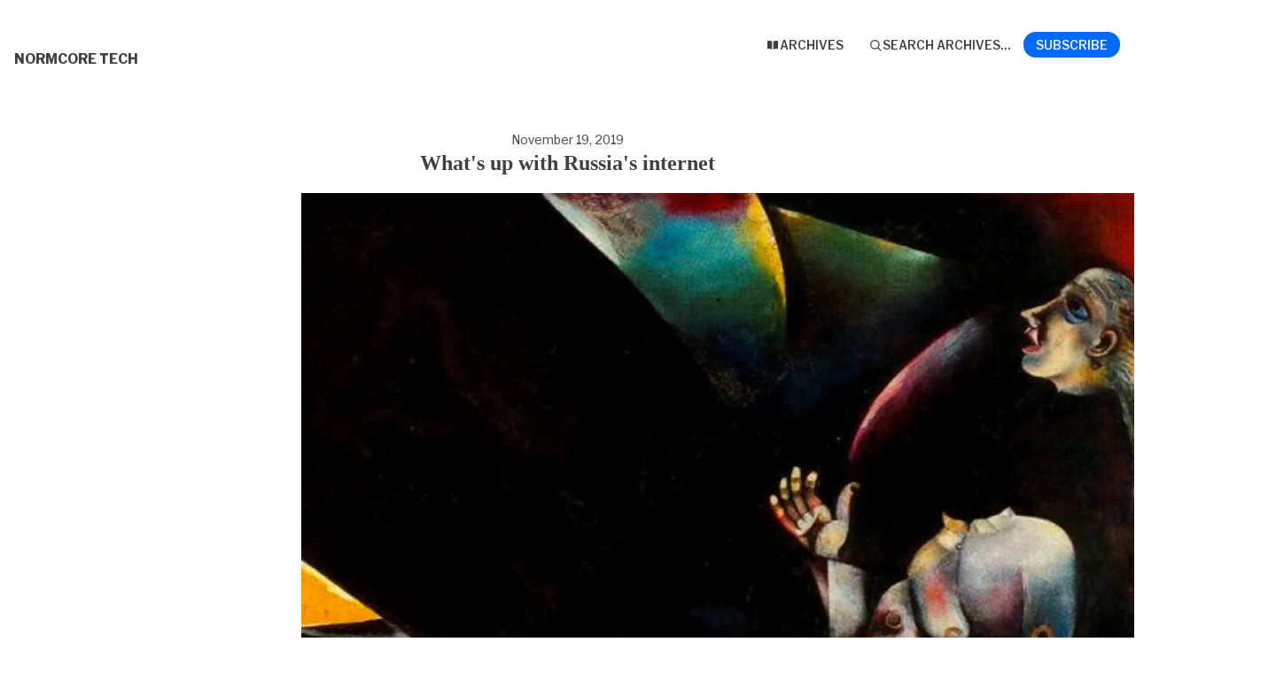

--- FILE ---
content_type: text/html; charset=utf-8
request_url: https://newsletter.vickiboykis.com/archive/whats-up-with-russias-internet/
body_size: 17607
content:





<!DOCTYPE html>
<html lang="en"
      >
    <head>
        
        


<meta charset="utf-8" />
<meta http-equiv="Content-Language" content="en">
<meta name="google" content="notranslate" />
<meta name="viewport"
      content="width=device-width, initial-scale=1.0, maximum-scale=1, user-scalable=0" />
<link rel="webmention" href="https://buttondown.com/webmentions/register">

    <meta name="theme-color" content="#0069FF" />
    
        <link rel="manifest" href="https://newsletter.vickiboykis.com/webmanifest.json" />
    


    <link rel="shortcut icon" href="/static/images/icons/icon@72.png" />
    <link rel="apple-touch-icon"
          href="/static/images/icons/icon-square@144.png" />








    





        
        
    




    <title>What&#x27;s up with Russia&#x27;s internet  • Buttondown</title>


    <meta name="description" content="There are several ways the internet as we know it today could end.It could end with an established capitalist panopticon that monitors what we’re doing and..." />

    <meta name="twitter:card" content="summary_large_image" />

<meta name="twitter:site" content="@buttondown" />
<meta name="twitter:title" content="What&#x27;s up with Russia&#x27;s internet " />
<meta name="twitter:description" content="There are several ways the internet as we know it today could end.It could end with an established capitalist panopticon that monitors what we’re doing and..." />

    
        <link rel="alternate"
              type="application/rss+xml"
              title="RSS Feed for What&#x27;s up with Russia&#x27;s internet "
              href="/rss.xml" />
    

<link rel="me" href="http://www.vickiboykis.com" />

    <link rel="sitemap" href="/sitemap.xml" type="application/xml" />

<meta property="og:title" content="What&#x27;s up with Russia&#x27;s internet " />
<meta property="og:description" content="There are several ways the internet as we know it today could end.It could end with an established capitalist panopticon that monitors what we’re doing and..." />
<meta property="og:type" content="website" />

    <meta name="twitter:image" content="https://bucketeer-e05bbc84-baa3-437e-9518-adb32be77984.s3.amazonaws.com/public/images/3d1b9c81-83c5-47bd-a457-33d1add9e4b8_1012x1338.png" />
    <meta property="og:image" content="https://bucketeer-e05bbc84-baa3-437e-9518-adb32be77984.s3.amazonaws.com/public/images/3d1b9c81-83c5-47bd-a457-33d1add9e4b8_1012x1338.png" />


    
    <meta property="og:url" content="https://newsletter.vickiboykis.com/archive/whats-up-with-russias-internet/" />
    <link rel="alternate"
          type="application/json+oembed"
          href="https://buttondown.com/embed?url=https://newsletter.vickiboykis.com/archive/whats-up-with-russias-internet/"
          title="What&#x27;s up with Russia&#x27;s internet  / oEmbed" />

<link rel="canonical" href="https://newsletter.vickiboykis.com/archive/whats-up-with-russias-internet/">
<script type="application/ld+json">{"@context": "https://schema.org", "@type": "NewsArticle", "url": "https://newsletter.vickiboykis.com/archive/whats-up-with-russias-internet/", "mainEntityOfPage": "https://newsletter.vickiboykis.com/archive/whats-up-with-russias-internet/", "headline": "What's up with Russia's internet ", "description": null, "image": [], "datePublished": "2019-11-19T13:55:27.996000+00:00", "dateModified": "2023-12-28T03:23:21.780245+00:00", "isAccessibleForFree": true, "author": [{"@type": "Person", "name": "Vicki Boykis", "url": "https://newsletter.vickiboykis.com", "identifier": "2b7483d9-6fb5-4912-8e2d-1e62762de050", "image": null}], "publisher": {"@type": "Organization", "name": "Normcore Tech", "url": "https://newsletter.vickiboykis.com", "description": "Hi! This is the newsletter for posts that I post on [my\nwebsite](https://vickiboykis.com/), things that used to go into my [NormCore\nTech newsletter](https://vicki.substack.com/), updates on [my work on\nViberary](https://viberary.pizza/), and general news/updates from me. I write\nabout topics related to: \\+ machine learning \\+ recommender systems and\ninformation retrieval \\+ tech and society Welcome to The Stream!", "identifier": "2b7483d9-6fb5-4912-8e2d-1e62762de050", "image": null}}</script>


        
        
        
        
            <link rel="stylesheet"
                  href="/static/subscriber_facing_modern_css-D1cjWY3X.css">
        
        <style>
            :root {
                --tint-color: #0069FF;
                
                    
                
            }
        </style>
        
            <script nonce="153JDcYXAtxMqi7PsHMldQ">
                var VARIANT = "archive_page";
                
            </script>
        
        
    </head>
    <body class="route--email">
        



        <div class="app-container">
            <div class="header-navigation-container">
                <div class="header-navigation">
                    
                    <div class="header-navigation-content">
                        <h1>
                            <a class="header-brand" href="https://newsletter.vickiboykis.com">
                                <span class="header-brand-name">Normcore Tech</span>
                            </a>
                        </h1>
                        <button class="header-navigation-toggle"
                                type="button"
                                aria-label="Toggle navigation menu"
                                aria-expanded="false">
                            <svg class="header-navigation-toggle-icon"
     width="24"
     height="24"
     viewBox="0 0 24 24"
     fill="none"
     stroke="currentColor"
     stroke-width="2"
     stroke-linecap="round"
     stroke-linejoin="round">
    <line x1="3" y1="6" x2="21" y2="6"></line>
    <line x1="3" y1="12" x2="21" y2="12"></line>
    <line x1="3" y1="18" x2="21" y2="18"></line>
</svg>

                            <svg class="header-navigation-toggle-icon header-navigation-toggle-icon--close"
     width="24"
     height="24"
     viewBox="0 0 24 24"
     fill="none"
     stroke="currentColor"
     stroke-width="2"
     stroke-linecap="round"
     stroke-linejoin="round">
    <line x1="18" y1="6" x2="6" y2="18"></line>
    <line x1="6" y1="6" x2="18" y2="18"></line>
</svg>

                        </button>
                        <div class="header-navigation-overlay" aria-hidden="true"></div>
                        <nav class="header-navigation-nav" aria-expanded="false">
                            <div class="header-navigation-nav-handle"></div>
                            
                                <a class="header-navigation-link"
                                   href="/archive/">
                                    <svg width="16" xmlns="http://www.w3.org/2000/svg" viewBox="0 0 16 16" fill="currentColor" data-slot="icon" class="w-4 h-4">
    <path d="M7.25 3.688a8.035 8.035 0 0 0-4.872-.523A.48.48 0 0 0 2 3.64v7.994c0 .345.342.588.679.512a6.02 6.02 0 0 1 4.571.81V3.688ZM8.75 12.956a6.02 6.02 0 0 1 4.571-.81c.337.075.679-.167.679-.512V3.64a.48.48 0 0 0-.378-.475 8.034 8.034 0 0 0-4.872.523v9.268Z" />
</svg>

                                    <div>Archives</div>
                                </a>
                            
                            
                            
                            
                            
                            
                                <button class="header-navigation-link archive-search-trigger"
                                        type="button"
                                        aria-label="Search archives...">
                                    <svg width="16"
     height="16"
     viewBox="0 0 24 24"
     fill="none"
     stroke="currentColor"
     stroke-width="1.5"
     xmlns="http://www.w3.org/2000/svg">
    <circle cx="11" cy="11" r="7" stroke="currentColor" stroke-width="2" />
    <line x1="16.5" y1="16.5" x2="21" y2="21" stroke="currentColor" stroke-width="2" stroke-linecap="round" />
</svg>

                                    <div>Search archives...</div>
                                </button>
                            
                            
                                <a class="header-navigation-link header-navigation-link--subscribe"
                                   href="https://newsletter.vickiboykis.com#subscribe-form">
                                    <svg width="16" xmlns="http://www.w3.org/2000/svg" viewBox="0 0 16 16" fill="currentColor" data-slot="icon" class="w-4 h-4">
    <path d="M2.5 3A1.5 1.5 0 0 0 1 4.5v.793c.026.009.051.02.076.032L7.674 8.51c.206.1.446.1.652 0l6.598-3.185A.755.755 0 0 1 15 5.293V4.5A1.5 1.5 0 0 0 13.5 3h-11Z" />
    <path d="M15 6.954 8.978 9.86a2.25 2.25 0 0 1-1.956 0L1 6.954V11.5A1.5 1.5 0 0 0 2.5 13h11a1.5 1.5 0 0 0 1.5-1.5V6.954Z" />
</svg>

                                    <div>Subscribe</div>
                                </a>
                            
                        </nav>
                    </div>
                </div>
            </div>
            
    


    <div class="email-body-container">
        <article class="email-body">
            
                


    <date>
    
        November 19, 2019
    
    </date>

<h1 class="subject">What&#x27;s up with Russia&#x27;s internet </h1>


                


<div class="email-body-content ">
    
        
            <p><a class="image-link is-viewable-img image2" target="_blank" href="https://substackcdn.com/image/fetch/f_auto,q_auto:good,fl_progressive:steep/https%3A%2F%2Fbucketeer-e05bbc84-baa3-437e-9518-adb32be77984.s3.amazonaws.com%2Fpublic%2Fimages%2F3d1b9c81-83c5-47bd-a457-33d1add9e4b8_1012x1338.png" data-component-name="Image2ToDOM"><div class="image2-inset"><picture><source type="image/webp" srcset="https://substackcdn.com/image/fetch/w_424,c_limit,f_webp,q_auto:good,fl_progressive:steep/https%3A%2F%2Fbucketeer-e05bbc84-baa3-437e-9518-adb32be77984.s3.amazonaws.com%2Fpublic%2Fimages%2F3d1b9c81-83c5-47bd-a457-33d1add9e4b8_1012x1338.png 424w, https://substackcdn.com/image/fetch/w_848,c_limit,f_webp,q_auto:good,fl_progressive:steep/https%3A%2F%2Fbucketeer-e05bbc84-baa3-437e-9518-adb32be77984.s3.amazonaws.com%2Fpublic%2Fimages%2F3d1b9c81-83c5-47bd-a457-33d1add9e4b8_1012x1338.png 848w, https://substackcdn.com/image/fetch/w_1272,c_limit,f_webp,q_auto:good,fl_progressive:steep/https%3A%2F%2Fbucketeer-e05bbc84-baa3-437e-9518-adb32be77984.s3.amazonaws.com%2Fpublic%2Fimages%2F3d1b9c81-83c5-47bd-a457-33d1add9e4b8_1012x1338.png 1272w, https://substackcdn.com/image/fetch/w_1456,c_limit,f_webp,q_auto:good,fl_progressive:steep/https%3A%2F%2Fbucketeer-e05bbc84-baa3-437e-9518-adb32be77984.s3.amazonaws.com%2Fpublic%2Fimages%2F3d1b9c81-83c5-47bd-a457-33d1add9e4b8_1012x1338.png 1456w" sizes="100vw"><img src="https://bucketeer-e05bbc84-baa3-437e-9518-adb32be77984.s3.amazonaws.com/public/images/3d1b9c81-83c5-47bd-a457-33d1add9e4b8_1012x1338.png" width="1012" height="1338" data-attrs="{&quot;src&quot;:&quot;https://bucketeer-e05bbc84-baa3-437e-9518-adb32be77984.s3.amazonaws.com/public/images/3d1b9c81-83c5-47bd-a457-33d1add9e4b8_1012x1338.png&quot;,&quot;srcNoWatermark&quot;:null,&quot;fullscreen&quot;:null,&quot;imageSize&quot;:null,&quot;height&quot;:1338,&quot;width&quot;:1012,&quot;resizeWidth&quot;:null,&quot;bytes&quot;:2151006,&quot;alt&quot;:null,&quot;title&quot;:null,&quot;type&quot;:&quot;image/png&quot;,&quot;href&quot;:null,&quot;belowTheFold&quot;:false,&quot;topImage&quot;:true,&quot;internalRedirect&quot;:null}" class="sizing-normal" alt="" srcset="https://substackcdn.com/image/fetch/w_424,c_limit,f_auto,q_auto:good,fl_progressive:steep/https%3A%2F%2Fbucketeer-e05bbc84-baa3-437e-9518-adb32be77984.s3.amazonaws.com%2Fpublic%2Fimages%2F3d1b9c81-83c5-47bd-a457-33d1add9e4b8_1012x1338.png 424w, https://substackcdn.com/image/fetch/w_848,c_limit,f_auto,q_auto:good,fl_progressive:steep/https%3A%2F%2Fbucketeer-e05bbc84-baa3-437e-9518-adb32be77984.s3.amazonaws.com%2Fpublic%2Fimages%2F3d1b9c81-83c5-47bd-a457-33d1add9e4b8_1012x1338.png 848w, https://substackcdn.com/image/fetch/w_1272,c_limit,f_auto,q_auto:good,fl_progressive:steep/https%3A%2F%2Fbucketeer-e05bbc84-baa3-437e-9518-adb32be77984.s3.amazonaws.com%2Fpublic%2Fimages%2F3d1b9c81-83c5-47bd-a457-33d1add9e4b8_1012x1338.png 1272w, https://substackcdn.com/image/fetch/w_1456,c_limit,f_auto,q_auto:good,fl_progressive:steep/https%3A%2F%2Fbucketeer-e05bbc84-baa3-437e-9518-adb32be77984.s3.amazonaws.com%2Fpublic%2Fimages%2F3d1b9c81-83c5-47bd-a457-33d1add9e4b8_1012x1338.png 1456w" sizes="100vw" fetchpriority="high"></picture><div class="image-link-expand"><svg xmlns="http://www.w3.org/2000/svg" width="16" height="16" viewBox="0 0 24 24" fill="none" stroke="#FFFFFF" stroke-width="2" stroke-linecap="round" stroke-linejoin="round" class="lucide lucide-maximize2 "><polyline points="15 3 21 3 21 9"></polyline><polyline points="9 21 3 21 3 15"></polyline><line x1="21" x2="14" y1="3" y2="10"></line><line x1="3" x2="10" y1="21" y2="14"></line></svg></div></div></a><p>There are several ways the internet as we know it today could end.</p><p>It could end with an established capitalist panopticon that monitors what we’re doing and adds a tally to our social credit score, which in turn affects our actual credit score. It could end by well-meaning legislation wringing the rest of the creativity out of the internet. It could end by being completely overtaken by millions of versions of Baby Shark. Or, it could end with the government taking control of the internet and strangling the life out of it.&nbsp;</p><p>Although<a href="https://vicki.substack.com/p/edward-snowden-and-our-great-cross"> Edward Snowden </a>highlighted the problems behind of US government surveillance, the main problem with today’s American internet is surveillance capitalism - <a href="https://vicki.substack.com/p/logs-were-our-lifeblood-now-theyre">the collection of logs</a>.&nbsp;</p><p>The main problem with Russia’s internet is that the Russian government is trying to turn off the connection to the outside world. And, if it succeeds, other countries will want to follow its blueprint. </p><p>That this is happening in countries like China is old news - the Great Firewall of China has been present since almost the beginning of the internet in China in the late 1990s. But Russia’s internet censorship has only really started in earnest over the past couple years, in direct response to domestic unrest and unease in relations with both the United States and Europe.&nbsp;</p><p>Given how much flack Russia has caught in the American press over the past couple years, combined with the history of animosity between the two countries during the Cold War, you’d be forgiven for thinking that the countries’ internets have always been at cross-purposes, too.&nbsp;</p><p>But the story of the Russian internet is very much intertwined with the history of the American internet, and I think this is really important to keep in mind as we read today’s American press, full of criticism of Russian hackers and bots.&nbsp;</p><p>It’s only lately that the two have diverged.&nbsp;</p><p>In the late 1980s, an acid-dropping hippie from Oregon <a href="https://www.theatlantic.com/technology/archive/2014/11/videochatting-with-communists/382221/">opened up the Soviet Union</a>.&nbsp;</p><blockquote><p>Joel Schatz was working as an energy advisor to the governor of Oregon. He found the Reagan administration’s approach to the U.S.S.R. alarming. Schatz had Russian-born grandparents and resented the way the Cold War kept people of the two empires isolated from one another. So Schatz and his wife Diane decided to raise funds to travel to the U.S.S.R. as “citizen scouts.” They left in late August 1983.</p></blockquote><p>In the Soviet Union, he met Joseph Goldin, who also had a knack for hustle. </p><p>Amazingly, both of the men pushed through the bureaucracy to allow a video link from the United States to the Soviet Union.&nbsp;</p><p>They started first with video chats,&nbsp;</p><blockquote><p>Schatz has hooked all this up to two direct connections between Moscow and Pittsburgh—copper wires strung across land and sea. (Newly installed trans-Atlantic fiber-optic cables had not yet gone online.) Moscow telephones still operated on tsarist-era, un-insulated, copper wires. Schatz and the technicians in Moscow connected their computers to this copper-based technology with alligator clips.</p><p>Soon they were linking all kinds of small groups across the Cold War divide: maternity ward nurses and doctors, members of Alcoholics Anonymous. Diane Schatz, an artist herself, linked up cartoonists.&nbsp;</p></blockquote><a class="image-link image2" target="_blank" href="https://substackcdn.com/image/fetch/f_auto,q_auto:good,fl_progressive:steep/https%3A%2F%2Fbucketeer-e05bbc84-baa3-437e-9518-adb32be77984.s3.amazonaws.com%2Fpublic%2Fimages%2F61a1c14e-6390-42d4-979f-72c95059afd2_570x145.jpeg" data-component-name="Image2ToDOM"><div class="image2-inset"><picture><source type="image/webp" srcset="https://substackcdn.com/image/fetch/w_424,c_limit,f_webp,q_auto:good,fl_progressive:steep/https%3A%2F%2Fbucketeer-e05bbc84-baa3-437e-9518-adb32be77984.s3.amazonaws.com%2Fpublic%2Fimages%2F61a1c14e-6390-42d4-979f-72c95059afd2_570x145.jpeg 424w, https://substackcdn.com/image/fetch/w_848,c_limit,f_webp,q_auto:good,fl_progressive:steep/https%3A%2F%2Fbucketeer-e05bbc84-baa3-437e-9518-adb32be77984.s3.amazonaws.com%2Fpublic%2Fimages%2F61a1c14e-6390-42d4-979f-72c95059afd2_570x145.jpeg 848w, https://substackcdn.com/image/fetch/w_1272,c_limit,f_webp,q_auto:good,fl_progressive:steep/https%3A%2F%2Fbucketeer-e05bbc84-baa3-437e-9518-adb32be77984.s3.amazonaws.com%2Fpublic%2Fimages%2F61a1c14e-6390-42d4-979f-72c95059afd2_570x145.jpeg 1272w, https://substackcdn.com/image/fetch/w_1456,c_limit,f_webp,q_auto:good,fl_progressive:steep/https%3A%2F%2Fbucketeer-e05bbc84-baa3-437e-9518-adb32be77984.s3.amazonaws.com%2Fpublic%2Fimages%2F61a1c14e-6390-42d4-979f-72c95059afd2_570x145.jpeg 1456w" sizes="100vw"><img src="https://bucketeer-e05bbc84-baa3-437e-9518-adb32be77984.s3.amazonaws.com/public/images/61a1c14e-6390-42d4-979f-72c95059afd2_570x145.jpeg" width="570" height="145" data-attrs="{&quot;src&quot;:&quot;https://bucketeer-e05bbc84-baa3-437e-9518-adb32be77984.s3.amazonaws.com/public/images/61a1c14e-6390-42d4-979f-72c95059afd2_570x145.jpeg&quot;,&quot;srcNoWatermark&quot;:null,&quot;fullscreen&quot;:null,&quot;imageSize&quot;:null,&quot;height&quot;:145,&quot;width&quot;:570,&quot;resizeWidth&quot;:null,&quot;bytes&quot;:null,&quot;alt&quot;:null,&quot;title&quot;:null,&quot;type&quot;:null,&quot;href&quot;:null,&quot;belowTheFold&quot;:true,&quot;topImage&quot;:false,&quot;internalRedirect&quot;:null}" class="sizing-normal" alt="" srcset="https://substackcdn.com/image/fetch/w_424,c_limit,f_auto,q_auto:good,fl_progressive:steep/https%3A%2F%2Fbucketeer-e05bbc84-baa3-437e-9518-adb32be77984.s3.amazonaws.com%2Fpublic%2Fimages%2F61a1c14e-6390-42d4-979f-72c95059afd2_570x145.jpeg 424w, https://substackcdn.com/image/fetch/w_848,c_limit,f_auto,q_auto:good,fl_progressive:steep/https%3A%2F%2Fbucketeer-e05bbc84-baa3-437e-9518-adb32be77984.s3.amazonaws.com%2Fpublic%2Fimages%2F61a1c14e-6390-42d4-979f-72c95059afd2_570x145.jpeg 848w, https://substackcdn.com/image/fetch/w_1272,c_limit,f_auto,q_auto:good,fl_progressive:steep/https%3A%2F%2Fbucketeer-e05bbc84-baa3-437e-9518-adb32be77984.s3.amazonaws.com%2Fpublic%2Fimages%2F61a1c14e-6390-42d4-979f-72c95059afd2_570x145.jpeg 1272w, https://substackcdn.com/image/fetch/w_1456,c_limit,f_auto,q_auto:good,fl_progressive:steep/https%3A%2F%2Fbucketeer-e05bbc84-baa3-437e-9518-adb32be77984.s3.amazonaws.com%2Fpublic%2Fimages%2F61a1c14e-6390-42d4-979f-72c95059afd2_570x145.jpeg 1456w" sizes="100vw" loading="lazy"></picture><div></div></div></a><p>Then he moved on to establishing SovAmTeleport (with the help of funding by George Soros, who was at the time supporting dissidents in the almost-former Soviet Union), the first international telecommunications venture.&nbsp;</p><p>Thus, the Russian internet was brought to life by an American.&nbsp;</p><p>The software running newsgroups also came from America. Unix was smuggled into Russia by scientists who translated parts of it into Cyrillic and adapted it for the Soviet Union’s ancient computers, creating the operating system <a href="https://www.opendemocracy.net/en/odr/usenet-coup/">DEMOS</a>.&nbsp;</p><blockquote><p>In 1990, programmers from Moscow’s Kurchatov Institute (Russia's leading nuclear energy research and development institution) managed to access the internet, register their domain (*su) and quietly, without trumpeting their presence, sign up to a number of Usenet groups. A couple of weeks later Vadim Antonov, the first Soviet internet user, posted<a href="https://groups.google.com/forum/#!search/Vadim$20Antonov/eunet.jokes/"> a joke about socialism, capitalism and communism in a meat queue</a>, a ubiquitous phenomenon of the time. It was a decisive moment for Muscovites. .&nbsp;</p></blockquote><p>Ironically, many of the first users of what began to be called <a href="https://en.wikipedia.org/wiki/Internet_in_Russian">RuNet </a>were Russian-speaking faculty and students at American universities, since the internet was already available there and you had to have good English to browse it. There was no Cyrillic available yet - that came later.)</p><p>I was amazed to learn all of this from a fantastic Russian-language documentary that came out recently called Холивар - Holywar, or the slang for the flame-filled discussions in the early days of RuNet. The English subtitles on the documentary series are excellent, so I recommend <a href="https://www.currenttime.tv/a/runet/30107847.html">checking it out</a>.&nbsp;</p><p>As with the American internet, the Russian internet’s early days were full of whimsy, fun, experimentation, and lots and lots of piracy. Many of the things the early Russian internet did mimicked America, because that’s where all the innovation was. Rambler and Yandex, the first search engines, were based on Yahoo and MSN Search. Yandex still functions as today’s Google in Russia and has diversified into areas like <a href="https://twitter.com/rudnit/status/1156476970718380033?s=12">taxis</a>, traffic, food delivery, and much more. <a href="https://en.wikipedia.org/wiki/VK_(service)">Vkontakte</a>, a Facebook copycat site run by Pavel Durov (we’ll get to him later), was also founded around this time.&nbsp;</p><p>The Russian internet market was highly dependent both financially and for inspiration from American companies. Much of Russian internet slang and computer terminology - such as holywar - comes directly from the English.&nbsp;</p><p>At first, the Russian government didn’t care for and didn’t understand the internet. Its users were less than 5% of the population, mostly university staff and kids of oligarchs who could afford it, amidst a country that was economically devastated and socially crippled by the fall of communism. The early days of RuNet (right around when <a href="https://vicki.substack.com/p/how-do-you-like-that-elon-musk">Elon Musk</a> was in the country) were free and weird.&nbsp;</p><p>Putin during his first term had no interest in the internet - he’d never even used it and viewed it as something strange and grotesque. The next president, Medvedev, had no real power other than as a government mouthpiece, but he liked looking cool. He embraced American technology by<a href="https://www.themoscowtimes.com/2012/07/26/medvedev-makes-it-big-on-twitter-a16571"> opening a Twitter account</a> while at the Twitter office in San Francisco. His was the first in the Russian government. (Of course, <a href="https://www.telegraph.co.uk/news/worldnews/europe/russia/7873801/Medvedev-targeted-with-mock-Twitter-account.html">a parody account </a>was created right away.)&nbsp;</p><p>Then, it became clear to Russian politicians (as it recently has in America) that the internet could be used for political manipulation. In 2012, Russia experienced mass protests after what many called a flawed election (with the word flawed doing a lot of work here). First came the Internet blacklist law, which sought to create a blocked list of sites that, among other things, contained pornography, hosted drug ads, or<a href="https://www.eff.org/deeplinks/2012/07/russian-websites-go-dark-protest-internet-blacklist-bill"> included ‘extremist ideas</a>’, with the ability for the government to expand the blacklist at any time.&nbsp;</p><p>As of today, the blocklist is <a href="https://censoredplanet.org/russia">alarmingly huge</a> (and <a href="https://github.com/zapret-info/z-i">you can take a look at all of it on GitHub</a>, which was also blocked, and unblocked, in 2014):</p><blockquote><p>Roskomnadzor maintains a real-time authoritative blocklist and passes laws that require ISPs to block content. Currently the blocklist contains 170,000 domains, 1,681,000 IPs, and 39 subnets. It has around 10 times more websites than<a href="https://github.com/citizenlab/test-lists"> Citizen Lab’s curated blocklist</a> from all countries combined. Even with a list of such scale, our measurements show that ISPs are successful at blocking.</p></blockquote><p>Then, the power and influence of Roskomnadzor (RKN), the Russian federal government authority responsible for implementing the blocklist, grew. In 2016, the Duma (Russian parliament) passed the <a href="https://en.wikipedia.org/wiki/Yarovaya_law">Yarovaya law,</a> which require telecom operators to record and store texts, phone calls, and the associated metadata for three years.&nbsp;</p><p>This year, Russia cracked down on VPNs, which Russians have been using to circumvent the ever-increasing level of censorship. RKN approached VPNs and also asked them to ban the same websites that Russia does. VPNs, who are not under Russian jurisdiction, <a href="https://openvpn.net/response-to-russia-content-censorship/">fought back</a>.</p><p>In 2018, the government tried to block access to Telegram, Russia’s favorite messaging platform, run by Pavel Durov. He had previously created VKontakte, and got in trouble with politicians who wanted him to take down pages of opposition candidates. He declined to do so. In 2014, he refused to hand over data of Ukranian protesters, and refused to block the page of Alexei Navalny, the figurehead of the Russian opposition. As a result, he was ousted as the CEO of the company, and left Russia. He is <a href="https://iz.ru/news/569833">currently a citizen of Saint Kitts and Nevis,</a> a citizenship which he obtained through “donating $250,000 to the country's Sugar Industry Diversification Foundation, and secured US$300 million in cash within Swiss banks.” All of this is just the surface-level stuff from Wikipedia, by the way. </p><p>After all of THAT, he founded Telegram, a messaging service based in Berlin which works very much like Whatsapp, except it’s not owned by Facebook and <a href="https://www.schneier.com/blog/archives/2019/08/facebook_plans_.html">does not decrypt</a> your messages.&nbsp;</p><p>Telegram became extremely popular in Russia, both for private chats and for subscribing to channels full of news, jokes, and much more. As an aside, Telegram is my personal favorite messaging service. It’s fast, easy, works well, and also because it’s really done the concept of stickers well - where else can you find a pack of <a href="https://telegramchannels.me/stickers/s-marklizardberg">Mark Lizardberg </a>stickers?&nbsp;</p><a class="image-link is-viewable-img image2" target="_blank" href="https://substackcdn.com/image/fetch/f_auto,q_auto:good,fl_progressive:steep/https%3A%2F%2Fbucketeer-e05bbc84-baa3-437e-9518-adb32be77984.s3.amazonaws.com%2Fpublic%2Fimages%2F260034a6-1c29-46a8-91c9-9fa726ca4134_1592x950.png" data-component-name="Image2ToDOM"><div class="image2-inset"><picture><source type="image/webp" srcset="https://substackcdn.com/image/fetch/w_424,c_limit,f_webp,q_auto:good,fl_progressive:steep/https%3A%2F%2Fbucketeer-e05bbc84-baa3-437e-9518-adb32be77984.s3.amazonaws.com%2Fpublic%2Fimages%2F260034a6-1c29-46a8-91c9-9fa726ca4134_1592x950.png 424w, https://substackcdn.com/image/fetch/w_848,c_limit,f_webp,q_auto:good,fl_progressive:steep/https%3A%2F%2Fbucketeer-e05bbc84-baa3-437e-9518-adb32be77984.s3.amazonaws.com%2Fpublic%2Fimages%2F260034a6-1c29-46a8-91c9-9fa726ca4134_1592x950.png 848w, https://substackcdn.com/image/fetch/w_1272,c_limit,f_webp,q_auto:good,fl_progressive:steep/https%3A%2F%2Fbucketeer-e05bbc84-baa3-437e-9518-adb32be77984.s3.amazonaws.com%2Fpublic%2Fimages%2F260034a6-1c29-46a8-91c9-9fa726ca4134_1592x950.png 1272w, https://substackcdn.com/image/fetch/w_1456,c_limit,f_webp,q_auto:good,fl_progressive:steep/https%3A%2F%2Fbucketeer-e05bbc84-baa3-437e-9518-adb32be77984.s3.amazonaws.com%2Fpublic%2Fimages%2F260034a6-1c29-46a8-91c9-9fa726ca4134_1592x950.png 1456w" sizes="100vw"><img src="https://bucketeer-e05bbc84-baa3-437e-9518-adb32be77984.s3.amazonaws.com/public/images/260034a6-1c29-46a8-91c9-9fa726ca4134_1592x950.png" width="1100" height="656" data-attrs="{&quot;src&quot;:&quot;https://bucketeer-e05bbc84-baa3-437e-9518-adb32be77984.s3.amazonaws.com/public/images/260034a6-1c29-46a8-91c9-9fa726ca4134_1592x950.png&quot;,&quot;srcNoWatermark&quot;:null,&quot;fullscreen&quot;:null,&quot;imageSize&quot;:null,&quot;height&quot;:656,&quot;width&quot;:1100,&quot;resizeWidth&quot;:null,&quot;bytes&quot;:null,&quot;alt&quot;:null,&quot;title&quot;:null,&quot;type&quot;:null,&quot;href&quot;:null,&quot;belowTheFold&quot;:true,&quot;topImage&quot;:false,&quot;internalRedirect&quot;:null}" class="sizing-normal" alt="" srcset="https://substackcdn.com/image/fetch/w_424,c_limit,f_auto,q_auto:good,fl_progressive:steep/https%3A%2F%2Fbucketeer-e05bbc84-baa3-437e-9518-adb32be77984.s3.amazonaws.com%2Fpublic%2Fimages%2F260034a6-1c29-46a8-91c9-9fa726ca4134_1592x950.png 424w, https://substackcdn.com/image/fetch/w_848,c_limit,f_auto,q_auto:good,fl_progressive:steep/https%3A%2F%2Fbucketeer-e05bbc84-baa3-437e-9518-adb32be77984.s3.amazonaws.com%2Fpublic%2Fimages%2F260034a6-1c29-46a8-91c9-9fa726ca4134_1592x950.png 848w, https://substackcdn.com/image/fetch/w_1272,c_limit,f_auto,q_auto:good,fl_progressive:steep/https%3A%2F%2Fbucketeer-e05bbc84-baa3-437e-9518-adb32be77984.s3.amazonaws.com%2Fpublic%2Fimages%2F260034a6-1c29-46a8-91c9-9fa726ca4134_1592x950.png 1272w, https://substackcdn.com/image/fetch/w_1456,c_limit,f_auto,q_auto:good,fl_progressive:steep/https%3A%2F%2Fbucketeer-e05bbc84-baa3-437e-9518-adb32be77984.s3.amazonaws.com%2Fpublic%2Fimages%2F260034a6-1c29-46a8-91c9-9fa726ca4134_1592x950.png 1456w" sizes="100vw" loading="lazy"></picture><div class="image-link-expand"><svg xmlns="http://www.w3.org/2000/svg" width="16" height="16" viewBox="0 0 24 24" fill="none" stroke="#FFFFFF" stroke-width="2" stroke-linecap="round" stroke-linejoin="round" class="lucide lucide-maximize2 "><polyline points="15 3 21 3 21 9"></polyline><polyline points="9 21 3 21 3 15"></polyline><line x1="21" x2="14" y1="3" y2="10"></line><line x1="3" x2="10" y1="21" y2="14"></line></svg></div></div></a><p>Governments hate Telegram because they can never bring it down and they can’t decrypt it (yet). Such was the case i<a href="https://www.nytimes.com/2019/06/13/world/asia/hong-kong-telegram-protests.html">n Hong Kong</a> a couple weeks ago. Such was the case when RKN demanded that Telegram hand over its encryption keys in 2018 so that it could look at the messages of six numbers it claimed were sending crime-related messages. <a href="https://globalfreedomofexpression.columbia.edu/cases/roskomnadzor-v-telegram/">Telegram refused</a>, and RKN tried to block Telegram in Russia, with tried being the operative key word.&nbsp;</p><div data-component-name="Twitter2ToDOM" class="tweet" data-attrs="{&quot;url&quot;:&quot;https://twitter.com/vboykis/status/985971030412943360?s=20&quot;,&quot;full_text&quot;:&quot;\&quot;The ban puts the Kremlin in a slightly awkward position because Telegram is widely used by government agencies, including by President Vladimir V. Putin’s press office.\&quot; &quot;,&quot;username&quot;:&quot;vboykis&quot;,&quot;name&quot;:&quot;Vicki Boykis&quot;,&quot;date&quot;:&quot;Mon Apr 16 19:59:46 +0000 2018&quot;,&quot;photos&quot;:[],&quot;quoted_tweet&quot;:{&quot;full_text&quot;:&quot;After just an 18-minute trial, the encrypted messaging app Telegram has been banned in Russia, further enforcing the government's surveillance regime. https://t.co/Htfl2hbAVk&quot;,&quot;username&quot;:&quot;EFF&quot;,&quot;name&quot;:&quot;EFF&quot;},&quot;retweet_count&quot;:1,&quot;like_count&quot;:1,&quot;expanded_url&quot;:{},&quot;video_url&quot;:null,&quot;belowTheFold&quot;:true}"><a class="tweet-link-top" href="https://twitter.com/vboykis/status/985971030412943360?s=20" target="_blank"><div class="tweet-header"><img class="tweet-header-avatar" src="https://substackcdn.com/image/twitter_name/w_96/vboykis.jpg" alt="Twitter avatar for @vboykis" loading="lazy"><div class="tweet-header-text"><span class="tweet-author-name">Vicki Boykis </span><span class="tweet-author-handle">@vboykis</span></div></div><div class="tweet-text">"The ban puts the Kremlin in a slightly awkward position because Telegram is widely used by government agencies, including by President Vladimir V. Putin’s press office." </div><div class="quote-tweet"><div class="quote-tweet-header"><img class="quote-tweet-header-avatar" src="https://substackcdn.com/image/twitter_name/w_40/EFF.jpg" alt="Twitter avatar for @EFF" loading="lazy"><div class="quote-tweet-header-text"><span class="quote-tweet-name">EFF </span><span class="quote-tweet-username">@EFF</span></div></div>After just an 18-minute trial, the encrypted messaging app Telegram has been banned in Russia, further enforcing the government's surveillance regime. https://t.co/Htfl2hbAVk</div></a><a class="tweet-link-bottom" href="https://twitter.com/vboykis/status/985971030412943360?s=20" target="_blank"><div class="tweet-footer"><span class="tweet-date">7:59 PM ∙ Apr 16, 2018</span><hr><div class="tweet-ufi"><span href="https://twitter.com/vboykis/status/985971030412943360?s=20/likes" class="likes"><span class="like-count">1</span>Like</span><span href="https://twitter.com/vboykis/status/985971030412943360?s=20/retweets" class="retweets"><span class="rt-count">1</span>Retweet</span></div></div></a></div><p>If all of this sounds bleak, it is. But there is a ray of hope because RKN is incompetent. For an agency meant to police the blocklists of a country of 150 million, the agency employs 3,000 people, not many of which are actually technically capable. In <a href="https://meduza.io/en/cards/russia-is-trying-to-block-telegram-but-it-s-failing-why">trying to block Telegram IPs</a>, RKN <a href="https://www.wired.co.uk/article/telegram-in-russia-blocked-web-app-ban-facebook-twitter-google">&nbsp;took down its own website and half of the rest of the Russian internet</a>. Telegram stayed up. The Russian internet, all still sending memes on Telegram, had a field day with this.&nbsp;</p><a class="image-link is-viewable-img image2" target="_blank" href="https://substackcdn.com/image/fetch/f_auto,q_auto:good,fl_progressive:steep/https%3A%2F%2Fbucketeer-e05bbc84-baa3-437e-9518-adb32be77984.s3.amazonaws.com%2Fpublic%2Fimages%2F83a5344e-89fa-4a03-8655-6a820fce55e8_1218x1072.png" data-component-name="Image2ToDOM"><div class="image2-inset"><picture><source type="image/webp" srcset="https://substackcdn.com/image/fetch/w_424,c_limit,f_webp,q_auto:good,fl_progressive:steep/https%3A%2F%2Fbucketeer-e05bbc84-baa3-437e-9518-adb32be77984.s3.amazonaws.com%2Fpublic%2Fimages%2F83a5344e-89fa-4a03-8655-6a820fce55e8_1218x1072.png 424w, https://substackcdn.com/image/fetch/w_848,c_limit,f_webp,q_auto:good,fl_progressive:steep/https%3A%2F%2Fbucketeer-e05bbc84-baa3-437e-9518-adb32be77984.s3.amazonaws.com%2Fpublic%2Fimages%2F83a5344e-89fa-4a03-8655-6a820fce55e8_1218x1072.png 848w, https://substackcdn.com/image/fetch/w_1272,c_limit,f_webp,q_auto:good,fl_progressive:steep/https%3A%2F%2Fbucketeer-e05bbc84-baa3-437e-9518-adb32be77984.s3.amazonaws.com%2Fpublic%2Fimages%2F83a5344e-89fa-4a03-8655-6a820fce55e8_1218x1072.png 1272w, https://substackcdn.com/image/fetch/w_1456,c_limit,f_webp,q_auto:good,fl_progressive:steep/https%3A%2F%2Fbucketeer-e05bbc84-baa3-437e-9518-adb32be77984.s3.amazonaws.com%2Fpublic%2Fimages%2F83a5344e-89fa-4a03-8655-6a820fce55e8_1218x1072.png 1456w" sizes="100vw"><img src="https://bucketeer-e05bbc84-baa3-437e-9518-adb32be77984.s3.amazonaws.com/public/images/83a5344e-89fa-4a03-8655-6a820fce55e8_1218x1072.png" width="1100" height="968" data-attrs="{&quot;src&quot;:&quot;https://bucketeer-e05bbc84-baa3-437e-9518-adb32be77984.s3.amazonaws.com/public/images/83a5344e-89fa-4a03-8655-6a820fce55e8_1218x1072.png&quot;,&quot;srcNoWatermark&quot;:null,&quot;fullscreen&quot;:null,&quot;imageSize&quot;:null,&quot;height&quot;:968,&quot;width&quot;:1100,&quot;resizeWidth&quot;:null,&quot;bytes&quot;:null,&quot;alt&quot;:null,&quot;title&quot;:null,&quot;type&quot;:null,&quot;href&quot;:null,&quot;belowTheFold&quot;:true,&quot;topImage&quot;:false,&quot;internalRedirect&quot;:null}" class="sizing-normal" alt="" srcset="https://substackcdn.com/image/fetch/w_424,c_limit,f_auto,q_auto:good,fl_progressive:steep/https%3A%2F%2Fbucketeer-e05bbc84-baa3-437e-9518-adb32be77984.s3.amazonaws.com%2Fpublic%2Fimages%2F83a5344e-89fa-4a03-8655-6a820fce55e8_1218x1072.png 424w, https://substackcdn.com/image/fetch/w_848,c_limit,f_auto,q_auto:good,fl_progressive:steep/https%3A%2F%2Fbucketeer-e05bbc84-baa3-437e-9518-adb32be77984.s3.amazonaws.com%2Fpublic%2Fimages%2F83a5344e-89fa-4a03-8655-6a820fce55e8_1218x1072.png 848w, https://substackcdn.com/image/fetch/w_1272,c_limit,f_auto,q_auto:good,fl_progressive:steep/https%3A%2F%2Fbucketeer-e05bbc84-baa3-437e-9518-adb32be77984.s3.amazonaws.com%2Fpublic%2Fimages%2F83a5344e-89fa-4a03-8655-6a820fce55e8_1218x1072.png 1272w, https://substackcdn.com/image/fetch/w_1456,c_limit,f_auto,q_auto:good,fl_progressive:steep/https%3A%2F%2Fbucketeer-e05bbc84-baa3-437e-9518-adb32be77984.s3.amazonaws.com%2Fpublic%2Fimages%2F83a5344e-89fa-4a03-8655-6a820fce55e8_1218x1072.png 1456w" sizes="100vw" loading="lazy"></picture><div class="image-link-expand"><svg xmlns="http://www.w3.org/2000/svg" width="16" height="16" viewBox="0 0 24 24" fill="none" stroke="#FFFFFF" stroke-width="2" stroke-linecap="round" stroke-linejoin="round" class="lucide lucide-maximize2 "><polyline points="15 3 21 3 21 9"></polyline><polyline points="9 21 3 21 3 15"></polyline><line x1="21" x2="14" y1="3" y2="10"></line><line x1="3" x2="10" y1="21" y2="14"></line></svg></div></div></a><p>Durov took a picture of himself shirtless. in the Emirates. (Weird flex, but ok.)</p><div class="instagram" data-attrs="{&quot;instagram_id&quot;:&quot;BhwWI03l82y&quot;,&quot;title&quot;:&quot;My favorite movie is “300”. The story about 300 Spartans fighting to protect the freedom of their compatriots will inspire people thousands of years from now.\n\nP. S. News from the front: Russian authorities have blocked 18 million IP addresses to ban Telegram, but the app remains accessible for Russians. Thank you for all the support and love 🇷🇺 #digitalresistance #putinshirtlesschallenge&quot;,&quot;author_name&quot;:&quot;durov&quot;,&quot;thumbnail_url&quot;:&quot;https://bucketeer-e05bbc84-baa3-437e-9518-adb32be77984.s3.amazonaws.com/public/images/__ss-rehost__IG-BhwWI03l82y.jpg&quot;,&quot;timestamp&quot;:&quot;2018-04-19T14:29:14.000Z&quot;,&quot;belowTheFold&quot;:true}" data-component-name="InstagramToDOM"><div class="instagram-top-bar"><a class="instagram-author-name" href="https://instagram.com/durov" target="_blank">durov</a></div><a class="instagram-image" href="https://instagram.com/p/BhwWI03l82y" target="_blank"><img src="https://bucketeer-e05bbc84-baa3-437e-9518-adb32be77984.s3.amazonaws.com/public/images/__ss-rehost__IG-BhwWI03l82y.jpg" loading="lazy"></a><div class="instagram-bottom-bar"><div class="instagram-title">My favorite movie is “300”. The story about 300 Spartans fighting to protect the freedom of their compatriots will inspire people thousands of years from now.<br><br>P. S. News from the front: Russian authorities have blocked 18 million IP addresses to ban Telegram, but the app remains accessible for Russians. Thank you for all the support and love 🇷🇺 <a href="https://instagram.com/explore/tags/digitalresistance/" target="_blank">#digitalresistance</a> <a href="https://instagram.com/explore/tags/putinshirtlesschallenge/" target="_blank">#putinshirtlesschallenge</a></div><div class="instagram-timestamp">April 19, 2018</div></div></div><p>Things are a little less funny today. In spite of the common threads of connections between the Russian and American internet, the atmosphere between Russia and the United States is as tense as ever. </p><p><a href="http://blog.vickiboykis.com/2016/06/22/russia-window-to-the-west/">In 2016, I wrote,</a></p><blockquote><p>Often when I listen to the news from Russia, I wonder why I am trying to teach my daughter a language and culture she will have no access to. Because it’s very clear to me that Russia is closing to the West.</p><p>I don’t mean that it is going to impose sanctions on Western goods, that it is going to make it harder for Russians to vacation abroad, or that it is going to isolate itself politically, all of which it has already done.</p><p>I mean that Putin’s Russia is going to become a country that is impossible for Russians to leave, and for foreigners to enter. It is going to become a country that runs on a sanitized, censored Russian internet, and literature and culture that focus on the glory days of czarist Russia and the accomplishments of the Soviet Union.&nbsp;</p></blockquote><p>Several things have happened recently that indicate the continuation of a downward trend. </p><p>First and most important, <a href="https://globalvoices.org/2019/11/06/behold-russias-new-sovereign-internet/">the law that went into motion on November 1</a> creating a sovereign Russian internet that can be closed off from the rest of the Internet in the dubious case of a “cyberattack on national interests.”</p><blockquote><p>The new law obliges internet service providers to route incoming international traffic through internet exchange points (IXPs) based in Russia, ensuring the centralised operation of the internet in a crisis situation. It also obliges service providers to install special devices which would assist Roskomnadzor, the state's communications watchdog, to block undesirable internet traffic. These would send data to a central monitoring facility which could examine such traffic in real time using DPI (<a href="https://en.wikipedia.org/wiki/Deep_packet_inspection">deep packet inspection</a>), a method considered far more effective than blocking distinct IP addresses. The bill also calls for the creation of a domestic version of the domain name system (DNS) or the<a href="https://medium.com/@anshul.vyas380/dns-internets-own-phonebook-477fdd409c9b"> phonebook of the internet</a>, given that in the event of an internet cutoff, Russian service providers would be unable to connect to foreign DNS servers.&nbsp;</p></blockquote><p>For now, this internet is being called <a href="https://twitter.com/hashtag/%D0%A7%D0%B5%D0%B1%D1%83%D1%80%D0%BD%D0%B5%D1%82?src=hashtag_click">Чебурнет</a>, Cheburnet, after <a href="https://www.youtube.com/watch?v=gVEHBYHj8Sk">Cheburashka</a>, a cute and completely helpless bear-like children’s Soviet cartoon character. But it might not be that toothless; it’s already gone into effect in some places in the Urals if RKN is to be believed. And blocking select communication channels is already a common practice in areas like Ingushetia, where <a href="https://www.themoscowtimes.com/2018/11/16/russia-stifled-mobile-network-during-protests-a63523">the government completely turned off phone and access</a> to Twitter and Facebook in response to protests.&nbsp;</p><p>Second, as RuNet users are being targeted by their own government, American companies are more and more antagonistic towards Russia. Several weeks ago, there was a huge kerfuffle when GitLab (which makes much of its work transparent and public) <a href="https://news.ycombinator.com/item?id=21437334">decided to hold offers </a>that were already out to potential employees in Russia for specific security-related roles at Gitlab.com due to security concerns expressed by customers.&nbsp;</p><a class="image-link is-viewable-img image2" target="_blank" href="https://substackcdn.com/image/fetch/f_auto,q_auto:good,fl_progressive:steep/https%3A%2F%2Fbucketeer-e05bbc84-baa3-437e-9518-adb32be77984.s3.amazonaws.com%2Fpublic%2Fimages%2F7cd95e19-d8dd-4338-98f1-107dc6583ee8_1600x1092.png" data-component-name="Image2ToDOM"><div class="image2-inset"><picture><source type="image/webp" srcset="https://substackcdn.com/image/fetch/w_424,c_limit,f_webp,q_auto:good,fl_progressive:steep/https%3A%2F%2Fbucketeer-e05bbc84-baa3-437e-9518-adb32be77984.s3.amazonaws.com%2Fpublic%2Fimages%2F7cd95e19-d8dd-4338-98f1-107dc6583ee8_1600x1092.png 424w, https://substackcdn.com/image/fetch/w_848,c_limit,f_webp,q_auto:good,fl_progressive:steep/https%3A%2F%2Fbucketeer-e05bbc84-baa3-437e-9518-adb32be77984.s3.amazonaws.com%2Fpublic%2Fimages%2F7cd95e19-d8dd-4338-98f1-107dc6583ee8_1600x1092.png 848w, https://substackcdn.com/image/fetch/w_1272,c_limit,f_webp,q_auto:good,fl_progressive:steep/https%3A%2F%2Fbucketeer-e05bbc84-baa3-437e-9518-adb32be77984.s3.amazonaws.com%2Fpublic%2Fimages%2F7cd95e19-d8dd-4338-98f1-107dc6583ee8_1600x1092.png 1272w, https://substackcdn.com/image/fetch/w_1456,c_limit,f_webp,q_auto:good,fl_progressive:steep/https%3A%2F%2Fbucketeer-e05bbc84-baa3-437e-9518-adb32be77984.s3.amazonaws.com%2Fpublic%2Fimages%2F7cd95e19-d8dd-4338-98f1-107dc6583ee8_1600x1092.png 1456w" sizes="100vw"><img src="https://bucketeer-e05bbc84-baa3-437e-9518-adb32be77984.s3.amazonaws.com/public/images/7cd95e19-d8dd-4338-98f1-107dc6583ee8_1600x1092.png" width="1100" height="751" data-attrs="{&quot;src&quot;:&quot;https://bucketeer-e05bbc84-baa3-437e-9518-adb32be77984.s3.amazonaws.com/public/images/7cd95e19-d8dd-4338-98f1-107dc6583ee8_1600x1092.png&quot;,&quot;srcNoWatermark&quot;:null,&quot;fullscreen&quot;:null,&quot;imageSize&quot;:null,&quot;height&quot;:751,&quot;width&quot;:1100,&quot;resizeWidth&quot;:null,&quot;bytes&quot;:null,&quot;alt&quot;:null,&quot;title&quot;:null,&quot;type&quot;:null,&quot;href&quot;:null,&quot;belowTheFold&quot;:true,&quot;topImage&quot;:false,&quot;internalRedirect&quot;:null}" class="sizing-normal" alt="" srcset="https://substackcdn.com/image/fetch/w_424,c_limit,f_auto,q_auto:good,fl_progressive:steep/https%3A%2F%2Fbucketeer-e05bbc84-baa3-437e-9518-adb32be77984.s3.amazonaws.com%2Fpublic%2Fimages%2F7cd95e19-d8dd-4338-98f1-107dc6583ee8_1600x1092.png 424w, https://substackcdn.com/image/fetch/w_848,c_limit,f_auto,q_auto:good,fl_progressive:steep/https%3A%2F%2Fbucketeer-e05bbc84-baa3-437e-9518-adb32be77984.s3.amazonaws.com%2Fpublic%2Fimages%2F7cd95e19-d8dd-4338-98f1-107dc6583ee8_1600x1092.png 848w, https://substackcdn.com/image/fetch/w_1272,c_limit,f_auto,q_auto:good,fl_progressive:steep/https%3A%2F%2Fbucketeer-e05bbc84-baa3-437e-9518-adb32be77984.s3.amazonaws.com%2Fpublic%2Fimages%2F7cd95e19-d8dd-4338-98f1-107dc6583ee8_1600x1092.png 1272w, https://substackcdn.com/image/fetch/w_1456,c_limit,f_auto,q_auto:good,fl_progressive:steep/https%3A%2F%2Fbucketeer-e05bbc84-baa3-437e-9518-adb32be77984.s3.amazonaws.com%2Fpublic%2Fimages%2F7cd95e19-d8dd-4338-98f1-107dc6583ee8_1600x1092.png 1456w" sizes="100vw" loading="lazy"></picture><div class="image-link-expand"><svg xmlns="http://www.w3.org/2000/svg" width="16" height="16" viewBox="0 0 24 24" fill="none" stroke="#FFFFFF" stroke-width="2" stroke-linecap="round" stroke-linejoin="round" class="lucide lucide-maximize2 "><polyline points="15 3 21 3 21 9"></polyline><polyline points="9 21 3 21 3 15"></polyline><line x1="21" x2="14" y1="3" y2="10"></line><line x1="3" x2="10" y1="21" y2="14"></line></svg></div></div></a><p>As of a couple days ago, they <a href="https://about.gitlab.com/blog/2019/11/12/update-on-hiring/">clarified it a bit</a>, to say that they would continue to hire from Russia, except for these roles:&nbsp;</p><blockquote><p>this internal decision would only affect a few specific job roles for future hires that require administrator access to servers hosting sensitive customer-specific GitLab.com data to do their jobs.</p></blockquote><p>But to me this speaks to a larger trend of American companies turning away from anything that can possibly touch Russian servers.&nbsp; Russian companies are also turning inwards, partly at the request of the Russian government: Yandex has been <a href="https://meduza.io/en/feature/2019/11/18/so-we-aren-t-shaken">asked to change its corporate structure</a> to disengage from foreign ownership.&nbsp;</p><p>Finally, what’s whipping all of this into a frenzy is the American media, which has been focusing on Russia as a source of contention since the 2016 election, creating lots of negative sentiment for Russians both in Russia and the United States who have nothing to do with the government.&nbsp;</p><div data-component-name="Twitter2ToDOM" class="tweet" data-attrs="{&quot;url&quot;:&quot;https://twitter.com/vboykis/status/969406585947787266?s=20&quot;,&quot;full_text&quot;:&quot;How I feel reading every major news source lately. &quot;,&quot;username&quot;:&quot;vboykis&quot;,&quot;name&quot;:&quot;Vicki Boykis&quot;,&quot;date&quot;:&quot;Fri Mar 02 02:58:35 +0000 2018&quot;,&quot;photos&quot;:[{&quot;img_url&quot;:&quot;https://pbs.substack.com/media/DXQGJlUW0AAvQil.jpg&quot;,&quot;link_url&quot;:&quot;https://t.co/hf6QKdWdLP&quot;}],&quot;quoted_tweet&quot;:{},&quot;retweet_count&quot;:21,&quot;like_count&quot;:89,&quot;expanded_url&quot;:{},&quot;video_url&quot;:null,&quot;belowTheFold&quot;:true}"><a class="tweet-link-top" href="https://twitter.com/vboykis/status/969406585947787266?s=20" target="_blank"><div class="tweet-header"><img class="tweet-header-avatar" src="https://substackcdn.com/image/twitter_name/w_96/vboykis.jpg" alt="Twitter avatar for @vboykis" loading="lazy"><div class="tweet-header-text"><span class="tweet-author-name">Vicki Boykis </span><span class="tweet-author-handle">@vboykis</span></div></div><div class="tweet-text">How I feel reading every major news source lately. </div><div class="tweet-photos-container one"><div class="tweet-photo-wrapper "><picture><source type="image/webp" srcset="https://substackcdn.com/image/fetch/w_600,c_limit,f_webp,q_auto:good,fl_progressive:steep/https%3A%2F%2Fpbs.substack.com%2Fmedia%2FDXQGJlUW0AAvQil.jpg"><img class="tweet-photo" src="https://pbs.substack.com/media/DXQGJlUW0AAvQil.jpg" alt="Image" loading="lazy"></picture></div></div></a><a class="tweet-link-bottom" href="https://twitter.com/vboykis/status/969406585947787266?s=20" target="_blank"><div class="tweet-footer"><span class="tweet-date">2:58 AM ∙ Mar 2, 2018</span><hr><div class="tweet-ufi"><span href="https://twitter.com/vboykis/status/969406585947787266?s=20/likes" class="likes"><span class="like-count">89</span>Likes</span><span href="https://twitter.com/vboykis/status/969406585947787266?s=20/retweets" class="retweets"><span class="rt-count">21</span>Retweets</span></div></div></a></div><p>So this is where we are now: a Russian internet that was founded with optimism and collaboration between people who wanted to see the world get along is slowly, ominously closing to the outside world (which, at the same time, is turning its back on Russia).&nbsp;</p><p>All of this is worrying not only for Russians and those watching Russia from the sidelines, but for the world as a whole. If Russia closes itself off and is able to control its own internet, what’s to stop other countries from doing the same? Turkey, for example, would sure love to get its hands on the blueprint that Russia started. </p><p>And, what’s to stop another Cold War, maybe this time known as the Cyber Cold War, or perhaps Cold War 2: Electric Boogaloo.  </p><p>At the beginning of Холивар,&nbsp; the interviewers asked Joel Schatz what he thought of the fact that, now that all borders were open, people were fighting and even angrier at each other than ever.&nbsp;</p><p>“Maybe it’s just human nature,” he said, and sighed.&nbsp;</p><p><em><strong>Art: To Russia, With Asses and Others, Chagall, 1919</strong></em></p><p>(Vicki’s note: Thank you to Normcore reader <strong>Natalia</strong> for the story idea! I’ve been ruminating about this issue for some time and she gave me the nudge. Have story ideas for Normcore? Submit them <a href="https://docs.google.com/forms/u/0/">here</a>.)</p><p><strong>What I’m reading lately </strong></p><ol><li><p>ICYMI, I wrote a piece for Stack Overflow last week on the end of life of Python 2 and why a lot of companies won’t move to Python 3: </p><div data-component-name="Twitter2ToDOM" class="tweet" data-attrs="{&quot;url&quot;:&quot;https://twitter.com/vboykis/status/1195009886255538176&quot;,&quot;full_text&quot;:&quot;So excited to be writing for the Stack Overflow blog today about the ongoing Python migration (or not). Have you/your company migrated yet? Python 2 EOL is mere less than 2 months away. 🐍I&quot;,&quot;username&quot;:&quot;vboykis&quot;,&quot;name&quot;:&quot;Vicki Boykis&quot;,&quot;date&quot;:&quot;Thu Nov 14 16:05:33 +0000 2019&quot;,&quot;photos&quot;:[],&quot;quoted_tweet&quot;:{&quot;full_text&quot;:&quot;Bon voyage Python 2. All hail Python 3. But not for everyone. Here's why. https://t.co/NvbstKkD1u&quot;,&quot;username&quot;:&quot;StackOverflow&quot;,&quot;name&quot;:&quot;Stack Overflow&quot;},&quot;retweet_count&quot;:24,&quot;like_count&quot;:135,&quot;expanded_url&quot;:{},&quot;video_url&quot;:null,&quot;belowTheFold&quot;:true}"><a class="tweet-link-top" href="https://twitter.com/vboykis/status/1195009886255538176" target="_blank"><div class="tweet-header"><img class="tweet-header-avatar" src="https://substackcdn.com/image/twitter_name/w_96/vboykis.jpg" alt="Twitter avatar for @vboykis" loading="lazy"><div class="tweet-header-text"><span class="tweet-author-name">Vicki Boykis </span><span class="tweet-author-handle">@vboykis</span></div></div><div class="tweet-text">So excited to be writing for the Stack Overflow blog today about the ongoing Python migration (or not). Have you/your company migrated yet? Python 2 EOL is mere less than 2 months away. 🐍I</div><div class="quote-tweet"><div class="quote-tweet-header"><img class="quote-tweet-header-avatar" src="https://substackcdn.com/image/twitter_name/w_40/StackOverflow.jpg" alt="Twitter avatar for @StackOverflow" loading="lazy"><div class="quote-tweet-header-text"><span class="quote-tweet-name">Stack Overflow </span><span class="quote-tweet-username">@StackOverflow</span></div></div>Bon voyage Python 2. All hail Python 3. But not for everyone. Here's why. https://t.co/NvbstKkD1u</div></a><a class="tweet-link-bottom" href="https://twitter.com/vboykis/status/1195009886255538176" target="_blank"><div class="tweet-footer"><span class="tweet-date">4:05 PM ∙ Nov 14, 2019</span><hr><div class="tweet-ufi"><span href="https://twitter.com/vboykis/status/1195009886255538176/likes" class="likes"><span class="like-count">135</span>Likes</span><span href="https://twitter.com/vboykis/status/1195009886255538176/retweets" class="retweets"><span class="rt-count">24</span>Retweets</span></div></div></a></div></li><li><p><a href="https://www.businessinsider.com/facial-recognition-protesters-scan-13000-people-2019-11">Facial recognition protesters</a> in Washington, DC</p></li><li><p><a href="https://old.reddit.com/r/MachineLearning/comments/dw7sms/d_working_on_an_ethically_questionnable_project/">What to do if you’re working on</a> an ethically questionable machine learning project</p></li><li><p><a href="https://blog.acolyer.org/2019/11/18/formal-foundations-of-serverless-computing/">Formal foundations of serverless</a></p></li><li><p>Weird internet careers: </p><div data-component-name="Twitter2ToDOM" class="tweet" data-attrs="{&quot;url&quot;:&quot;https://twitter.com/gretchenamcc/status/1194817609511964673?s=12&quot;,&quot;full_text&quot;:&quot;If you're interested in meta thoughts about Weird Internet Careers, the first part of this series is now up! \n&quot;,&quot;username&quot;:&quot;GretchenAMcC&quot;,&quot;name&quot;:&quot;Gretchen McCulloch&quot;,&quot;date&quot;:&quot;Thu Nov 14 03:21:31 +0000 2019&quot;,&quot;photos&quot;:[],&quot;quoted_tweet&quot;:{&quot;full_text&quot;:&quot;A few people suggested I turn some of my advice threads into a blog post, and it turned into 14k words about Weird Internet Careers and How I Became An Internet Linguist\n\nHere's Part I: \nhttps://t.co/op1P6KRFdD https://t.co/ytaM2EpAkE&quot;,&quot;username&quot;:&quot;GretchenAMcC&quot;,&quot;name&quot;:&quot;Gretchen McCulloch&quot;},&quot;retweet_count&quot;:0,&quot;like_count&quot;:8,&quot;expanded_url&quot;:{},&quot;video_url&quot;:null,&quot;belowTheFold&quot;:true}"><a class="tweet-link-top" href="https://twitter.com/gretchenamcc/status/1194817609511964673?s=12" target="_blank"><div class="tweet-header"><img class="tweet-header-avatar" src="https://substackcdn.com/image/twitter_name/w_96/GretchenAMcC.jpg" alt="Twitter avatar for @GretchenAMcC" loading="lazy"><div class="tweet-header-text"><span class="tweet-author-name">Gretchen McCulloch </span><span class="tweet-author-handle">@GretchenAMcC</span></div></div><div class="tweet-text">If you're interested in meta thoughts about Weird Internet Careers, the first part of this series is now up! 
</div><div class="quote-tweet"><div class="quote-tweet-header"><img class="quote-tweet-header-avatar" src="https://substackcdn.com/image/twitter_name/w_40/GretchenAMcC.jpg" alt="Twitter avatar for @GretchenAMcC" loading="lazy"><div class="quote-tweet-header-text"><span class="quote-tweet-name">Gretchen McCulloch </span><span class="quote-tweet-username">@GretchenAMcC</span></div></div>A few people suggested I turn some of my advice threads into a blog post, and it turned into 14k words about Weird Internet Careers and How I Became An Internet Linguist</p>
<p>Here's Part I: 
https://t.co/op1P6KRFdD https://t.co/ytaM2EpAkE</div></a><a class="tweet-link-bottom" href="https://twitter.com/gretchenamcc/status/1194817609511964673?s=12" target="_blank"><div class="tweet-footer"><span class="tweet-date">3:21 AM ∙ Nov 14, 2019</span></div></a></div></li><li><p>“<a href="https://old.reddit.com/r/AskHistorians/comments/dwtzib/why_are_so_many_of_the_capital_cities_of_most/">Why are so many capital cities in South America in the mountains?</a>” “Pirates”</p></li></ol><div><hr></div><p><strong>About the Newsletter</strong></p><p>This newsletter is about  issues in tech that I’m not seeing covered in the media or blogs and  want to read  about.  It goes out once a week to free subscribers, and  once more to paid subscribers. If you like this  newsletter, forward it  to friends!</p><h6>Select previous free Normcore editions:  </h6><h6><em><a href="https://vicki.substack.com/p/i-spent-1-billion-and-all-i-got-was">I spent $1 billion and all I got was this Rubik’s cube</a><strong>·  </strong><a href="https://vicki.substack.com/p/die-gedanken-sind-frei">Die Gedanken sind frei</a><strong> · </strong><a href="https://vicki.substack.com/p/neural-nets-are-just-people-all-the">Neural nets are just people</a><strong>· </strong><a href="https://vicki.substack.com/p/le-tweet-cest-moi">Le tweet, c’est moi</a><strong>· </strong><a href="https://vicki.substack.com/p/the-curse-of-being-big-on-the-internet">The curse of being big on the internet</a><strong>· </strong><a href="https://vicki.substack.com/p/how-do-you-like-that-elon-musk">How do you like THAT, Elon Musk?</a><strong>·</strong><a href="https://vicki.substack.com/p/do-we-need-tech-management-books">Do we need tech management books? </a></em></h6><h6>Select previous paid Normcore editions:  </h6><h6><em><a href="https://vicki.substack.com/p/imgur-is-bad-now">Imgur is bad now </a><strong> ·  </strong><a href="https://vicki.substack.com/p/eric-schmidt-and-the-great-revolving">Eric Schmidt and the great revolving door</a><strong>· </strong><a href="https://vicki.substack.com/p/no-photos-please">No photos please</a><strong> · </strong><a href="https://vicki.substack.com/p/the-deep-thoughts-of-cal-newport">Deep thoughts of Cal Newport</a></em></h6><p><strong>About the Author: </strong></p><p>I’m  a data scientist in Philadelphia. Most of my free time is spent wrangling a preschooler and an infant, reading, and <a href="https://twitter.com/vboykis/status/1077024069126668289">writing bad tweets</a>. I also have <a href="https://veekaybee.github.io/">longer opinions</a> on things.  Find out more <a href="http://vickiboykis.com/">here</a> or follow me <a href="https://twitter.com/vboykis">on Twitter</a>.  </p></p>
        
    
</div>


                



                


                <div class="card-container">
                    <div class="card-container-header">
                        
                            Don't miss what's next. Subscribe to Normcore Tech:
                        
                    </div>
                    
<div id="subscribe-form">
    <div class="card subscription-form-fallback">
        <form method="post"
              action="/api/emails/embed-subscribe/vicki">
            
            <input id="sfi-email"
                   required=""
                   type="email"
                   placeholder="Your email (you@example.com)"
                   autocomplete="email" />
            <button class="button tinted blue" id="submit" type="submit">
                <div style="flex: 1 1 0%; text-align: center;">Subscribe</div>
            </button>
        </form>
    </div>
</div>
<script id="newsletter" type="application/json">{"absolute_url": "https://newsletter.vickiboykis.com", "account": "c47dcdcb-f1f7-42db-bd3b-b5fa31ce468e", "address": "", "archive_navigation_links": [], "archive_redirect_url": "", "archive_theme": "modern", "automatically_remind_unconfirmed_subscribers": true, "autonomy_fields": [], "bluesky_username": null, "body_template": "", "buysellads_url": null, "cached_analytics_data": null, "css": "", "css_tokens": {}, "custom_archive_template": "", "custom_archives_template": "", "custom_email_template": "", "custom_expired_trial_notification_body": "", "custom_expired_trial_notification_subject": "", "custom_expired_trial_notification_template": null, "custom_gift_subscription_email_body": "", "custom_gift_subscription_email_subject": "", "custom_gift_subscription_email_template": null, "custom_preamble": "", "custom_premium_confirmation_email_body": "", "custom_premium_confirmation_email_subject": "", "custom_premium_confirmation_email_template": null, "custom_subscription_confirmation_email_subject": "", "custom_subscription_confirmation_email_template": null, "custom_subscription_confirmation_email_text": "", "custom_subscription_confirmation_reminder_email_subject": "", "custom_subscription_confirmation_reminder_email_template": null, "custom_subscription_confirmation_reminder_email_text": "", "custom_subscription_confirmed_email_subject": "", "custom_subscription_confirmed_email_template": null, "custom_subscription_confirmed_email_text": "", "default_behavior_for_subscriber_imports": "append", "description": "Hi! This is the newsletter for posts that I post on [my website](https://vickiboykis.com/), things that used to go into my [NormCore Tech newsletter](https://vicki.substack.com/), updates on [my work on Viberary](https://viberary.pizza/), and general news/updates from me. \n\nI write about topics related to:  \n\n+ machine learning\n\n+ recommender systems and information retrieval\n\n+ tech and society\n\nWelcome to The Stream!", "disablement_reason": null, "domain": "newsletter.vickiboykis.com", "email_address": "vicki@vickiboykis.com", "email_domain": "", "enabled_features": ["subscriber_cleanup", "archives", "tracking", "domains"], "effective_locale": "en-US", "fathom_code": null, "fathom_subscribe_code": null, "footer": "", "from_name": "Vicki Boykis", "google_tag_manager_code": null, "h2_redirect_url": "", "header": "", "hidden_settings": [], "icon": null, "id": "2b7483d9-6fb5-4912-8e2d-1e62762de050", "image": "", "indexing_mode": "enabled", "is_archive_searchable": true, "is_custom_archive_template_enabled": false, "is_custom_archives_template_enabled": false, "is_paid_subscription_free_trials_enabled": false, "is_sponsorship_enabled": false, "is_using_plausible": false, "locale": "en", "memberful_username": null, "meta_pixel_id": null, "metadata_keys": {"email": ["substack_post_id"], "subscriber": []}, "name": "Normcore Tech", "paid_subscription_free_trial_duration": 0, "paid_subscriptions_status": "inactive", "publicly_visible_analytics": ["confirmed_subscribers"], "reddit_code": null, "reply_to_address": "", "seline_code": null, "sharing_networks": [], "shopify_url": null, "should_add_utm_sources": true, "should_be_private": false, "should_disable_non_premium_subscriptions": false, "should_expose_rss": true, "should_hide_issue_numbers": false, "should_hide_social_media": false, "should_immediately_show_payment_element": false, "should_noindex_archive_page": false, "should_noindex_subscribe_page": false, "should_require_double_optin": true, "should_send_latest_email_to_new_subscribers": false, "should_send_subscription_confirmation_email": true, "simple_analytics_enabled": false, "tinylytics_code": null, "socials": [{"url": "http://www.vickiboykis.com", "type": "generic"}], "sponsorship_text": null, "status": "permanently_active", "stripe_account": "", "subscription_button_text": "", "subscription_confirmation_redirect_url": "", "subscription_form_text": "", "subscription_redirect_url": "", "template": "classic", "thank_you_text": "", "tint_color": "#0069FF", "timezone": "America/New_York", "umami_website_id": null, "unsubscription_reasons": [], "unsubscription_redirect_url": "", "upgrade_text": "", "username": "vicki", "web_css": "", "web_footer": "", "web_header": ""}</script>
<script id="subscriber_facing_authentication" type="application/json">{"status": "unauthenticated", "email_address": null, "account_id": null, "subscribers": []}</script>

    <script id="referring_subscriber_id" type="application/json">null</script>

<script id="referer" type="application/json">""</script>

<script nonce="153JDcYXAtxMqi7PsHMldQ">
    var NEWSLETTER = JSON.parse(document.getElementById('newsletter').textContent);
    var SUBSCRIBER_FACING_AUTHENTICATION = JSON.parse(document.getElementById('subscriber_facing_authentication').textContent);
    var REFERRING_SUBSCRIBER_ID = JSON.parse(document.getElementById('referring_subscriber_id').textContent);
    
    var STRIPE_LIVE_PUBLIC_KEY = null;
    

    var TINT_COLOR = NEWSLETTER.tint_color || '#0069FF';
    document.documentElement.style.setProperty("--tint-color", TINT_COLOR);
    var referer = JSON.parse(document.getElementById('referer').textContent);
    var account = null;

    
    var VARIANT = "archive_page";
    
</script>

                    
                        
                            
                        
                    
                </div>
                



                <div class="card-container">
                    


    


                </div>
            
        </article>
    </div>

        </div>
        
            <div class="footer">
                
                    


<div class="social-networks archive__social-links-inner">
    
        <div class="archive__social-links-item">
            <a href="http://www.vickiboykis.com" class="archive__social-links-link">http://www.vick...</a>
        </div>
    
</div>

                
                
                    <div>Powered by <a href="https://buttondown.com/refer/vicki">Buttondown</a>, the easiest way to start and grow your newsletter.</div>
                
            </div>
        
        
            <div id="archive-search-modal-container"
                 data-archive-url="/archive/"
                 data-placeholder="Search archives..."
                 data-title="Search archives..."
                 data-search-param="q"
                 data-username="vicki"></div>
        
        <script id="newsletter" type="application/json">{"absolute_url": "https://newsletter.vickiboykis.com", "account": "c47dcdcb-f1f7-42db-bd3b-b5fa31ce468e", "address": "", "archive_navigation_links": [], "archive_redirect_url": "", "archive_theme": "modern", "automatically_remind_unconfirmed_subscribers": true, "autonomy_fields": [], "bluesky_username": null, "body_template": "", "buysellads_url": null, "cached_analytics_data": null, "css": "", "css_tokens": {}, "custom_archive_template": "", "custom_archives_template": "", "custom_email_template": "", "custom_expired_trial_notification_body": "", "custom_expired_trial_notification_subject": "", "custom_expired_trial_notification_template": null, "custom_gift_subscription_email_body": "", "custom_gift_subscription_email_subject": "", "custom_gift_subscription_email_template": null, "custom_preamble": "", "custom_premium_confirmation_email_body": "", "custom_premium_confirmation_email_subject": "", "custom_premium_confirmation_email_template": null, "custom_subscription_confirmation_email_subject": "", "custom_subscription_confirmation_email_template": null, "custom_subscription_confirmation_email_text": "", "custom_subscription_confirmation_reminder_email_subject": "", "custom_subscription_confirmation_reminder_email_template": null, "custom_subscription_confirmation_reminder_email_text": "", "custom_subscription_confirmed_email_subject": "", "custom_subscription_confirmed_email_template": null, "custom_subscription_confirmed_email_text": "", "default_behavior_for_subscriber_imports": "append", "description": "Hi! This is the newsletter for posts that I post on [my website](https://vickiboykis.com/), things that used to go into my [NormCore Tech newsletter](https://vicki.substack.com/), updates on [my work on Viberary](https://viberary.pizza/), and general news/updates from me. \n\nI write about topics related to:  \n\n+ machine learning\n\n+ recommender systems and information retrieval\n\n+ tech and society\n\nWelcome to The Stream!", "disablement_reason": null, "domain": "newsletter.vickiboykis.com", "email_address": "vicki@vickiboykis.com", "email_domain": "", "enabled_features": ["subscriber_cleanup", "archives", "tracking", "domains"], "effective_locale": "en-US", "fathom_code": null, "fathom_subscribe_code": null, "footer": "", "from_name": "Vicki Boykis", "google_tag_manager_code": null, "h2_redirect_url": "", "header": "", "hidden_settings": [], "icon": null, "id": "2b7483d9-6fb5-4912-8e2d-1e62762de050", "image": "", "indexing_mode": "enabled", "is_archive_searchable": true, "is_custom_archive_template_enabled": false, "is_custom_archives_template_enabled": false, "is_paid_subscription_free_trials_enabled": false, "is_sponsorship_enabled": false, "is_using_plausible": false, "locale": "en", "memberful_username": null, "meta_pixel_id": null, "metadata_keys": {"email": ["substack_post_id"], "subscriber": []}, "name": "Normcore Tech", "paid_subscription_free_trial_duration": 0, "paid_subscriptions_status": "inactive", "publicly_visible_analytics": ["confirmed_subscribers"], "reddit_code": null, "reply_to_address": "", "seline_code": null, "sharing_networks": [], "shopify_url": null, "should_add_utm_sources": true, "should_be_private": false, "should_disable_non_premium_subscriptions": false, "should_expose_rss": true, "should_hide_issue_numbers": false, "should_hide_social_media": false, "should_immediately_show_payment_element": false, "should_noindex_archive_page": false, "should_noindex_subscribe_page": false, "should_require_double_optin": true, "should_send_latest_email_to_new_subscribers": false, "should_send_subscription_confirmation_email": true, "simple_analytics_enabled": false, "tinylytics_code": null, "socials": [{"url": "http://www.vickiboykis.com", "type": "generic"}], "sponsorship_text": null, "status": "permanently_active", "stripe_account": "", "subscription_button_text": "", "subscription_confirmation_redirect_url": "", "subscription_form_text": "", "subscription_redirect_url": "", "template": "classic", "thank_you_text": "", "tint_color": "#0069FF", "timezone": "America/New_York", "umami_website_id": null, "unsubscription_reasons": [], "unsubscription_redirect_url": "", "upgrade_text": "", "username": "vicki", "web_css": "", "web_footer": "", "web_header": ""}</script>
        
            <script id="subscriber_facing_authentication" type="application/json">{"status": "unauthenticated", "email_address": null, "account_id": null, "subscribers": []}</script>
        
        <div id="subscriber-facing-app"></div>
        <link  rel="stylesheet" href="/static/subscriber_facing_app-D-avtkZs.css" />
<script type="module" crossorigin="" src="/static/subscriber_facing_app-3dhUMF8L.js"></script>
<link href="/static/modulepreload-polyfill-Btep4Yd7.js" type="text/javascript" crossorigin="anonymous" rel="modulepreload" as="script" />
<link href="/static/preload-helper-DjQqV8e2.js" type="text/javascript" crossorigin="anonymous" rel="modulepreload" as="script" />
<link href="/static/_plugin-vue_export-helper-jAaxou42.js" type="text/javascript" crossorigin="anonymous" rel="modulepreload" as="script" />
<link href="/static/_sentry-release-injection-file-CpWMCFmN.js" type="text/javascript" crossorigin="anonymous" rel="modulepreload" as="script" />
<link href="/static/utils-CkqbSrO_.js" type="text/javascript" crossorigin="anonymous" rel="modulepreload" as="script" />
<link href="/static/event-listener-C8UyuhiM.js" type="text/javascript" crossorigin="anonymous" rel="modulepreload" as="script" />
<link href="/static/SubscribeFormContainer.vue_vue_type_script_setup_true_lang-R9SyWbN2.js" type="text/javascript" crossorigin="anonymous" rel="modulepreload" as="script" />
<link href="/static/SubscribeForm.vue_vue_type_script_setup_true_lang-v7R5x0FY.js" type="text/javascript" crossorigin="anonymous" rel="modulepreload" as="script" />
<link href="/static/x-mark-micro-BMeBjVKx.js" type="text/javascript" crossorigin="anonymous" rel="modulepreload" as="script" />
<link href="/static/Button.vue_vue_type_script_setup_true_lang-DcTWNUwk.js" type="text/javascript" crossorigin="anonymous" rel="modulepreload" as="script" />
<link href="/static/PendingIndicator.vue_vue_type_script_setup_true_lang-C1j_0not.js" type="text/javascript" crossorigin="anonymous" rel="modulepreload" as="script" />
<link href="/static/arrow-path-micro-Nm0HXmxH.js" type="text/javascript" crossorigin="anonymous" rel="modulepreload" as="script" />
<link href="/static/Turnstile-B_-sSwJh.js" type="text/javascript" crossorigin="anonymous" rel="modulepreload" as="script" />
        
    </body>
</html>


--- FILE ---
content_type: text/javascript; charset="utf-8"
request_url: https://newsletter.vickiboykis.com/static/SubscribeFormContainer.vue_vue_type_script_setup_true_lang-R9SyWbN2.js
body_size: 640
content:
var p=(i,l,s)=>new Promise((a,u)=>{var d=n=>{try{t(s.next(n))}catch(b){u(b)}},c=n=>{try{t(s.throw(n))}catch(b){u(b)}},t=n=>n.done?a(n.value):Promise.resolve(n.value).then(d,c);t((s=s.apply(i,l)).next())});import{d as A,r as v,ag as E,w as g,c as k,o as F,U as I}from"./_plugin-vue_export-helper-jAaxou42.js";import{_ as T,s as D,p as U}from"./SubscribeForm.vue_vue_type_script_setup_true_lang-v7R5x0FY.js";(function(){try{var i=typeof window!="undefined"?window:typeof global!="undefined"?global:typeof self!="undefined"?self:{},l=new i.Error().stack;l&&(i._sentryDebugIds=i._sentryDebugIds||{},i._sentryDebugIds[l]="5f2a6eba-aa4b-441f-995f-67f8e35d1a35",i._sentryDebugIdIdentifier="sentry-dbid-5f2a6eba-aa4b-441f-995f-67f8e35d1a35")}catch(s){}})();const x=A({__name:"SubscribeFormContainer",props:{newsletter:{},subscriberFacingAuthentication:{},variant:{}},setup(i){var _,w,m;const l=(e,r)=>e==null?(r==null?void 0:r.status)!=="unauthenticated"?"subscribed_elsewhere":"not_subscribed":e.type,s=i,a=v("not_subscribed"),u=v(((_=s.subscriberFacingAuthentication)==null?void 0:_.email_address)||""),d=v({}),c=v(""),t=v(((m=(w=s.subscriberFacingAuthentication)==null?void 0:w.subscribers)==null?void 0:m.find(e=>e.newsletter_id===s.newsletter.id))||void 0),n=v("");E(()=>{a.value=l(t.value,s.subscriberFacingAuthentication)}),g(t,()=>{a.value=l(t.value,s.subscriberFacingAuthentication),t.value&&(u.value=t.value.email_address)}),g(c,e=>{e&&a.value==="invalid_ip_address"&&b()});const b=()=>p(null,null,function*(){a.value="pending_subscription";const e=yield D(u.value,d.value,s.newsletter,REFERRING_SUBSCRIBER_ID,c.value);if(!("error"in e))t.value=e.subscriber,a.value=l(e.subscriber,s.subscriberFacingAuthentication),d.value={},s.newsletter.subscription_redirect_url&&(window.location.href=s.newsletter.subscription_redirect_url);else{const{state:r,error:o}=U(e.error,e.data);a.value=r,n.value=o}}),y=e=>p(null,null,function*(){a.value="pending_subscription";const r=s.newsletter.should_disable_non_premium_subscriptions?"unpaid":"regular",f=(yield(yield fetch(I["api:retrieve_subscriber"](e),{method:"PATCH",headers:{"Content-Type":"application/json"},body:JSON.stringify({type:r})})).json()).subscriber;t.value={id:f.id,email_address:f.email_address,type:f.type,newsletter_id:s.newsletter.id}}),R=e=>!e||!e.includes("@")||e.length>254?!1:/^[^\s@]+@[^\s@]+\.[^\s@]+$/.test(e),h=()=>{if(u.value){if(!R(u.value)){a.value="invalid_email__regex",n.value="That email address is invalid";return}t.value||(a.value="not_subscribed")}};return(e,r)=>(F(),k(T,{emailAddress:u.value,"onUpdate:emailAddress":r[0]||(r[0]=o=>u.value=o),metadata:d.value,"onUpdate:metadata":r[1]||(r[1]=o=>d.value=o),turnstileResponseToken:c.value,"onUpdate:turnstileResponseToken":r[2]||(r[2]=o=>c.value=o),newsletter:e.newsletter,subscriber:t.value,"check-subscriber":h,subscribe:b,resubscribe:y,state:a.value,variant:e.variant,error:n.value},null,8,["emailAddress","metadata","turnstileResponseToken","newsletter","subscriber","state","variant","error"]))}});export{x as _};
//# sourceMappingURL=SubscribeFormContainer.vue_vue_type_script_setup_true_lang-R9SyWbN2.js.map


--- FILE ---
content_type: text/javascript; charset="utf-8"
request_url: https://newsletter.vickiboykis.com/static/event-listener-C8UyuhiM.js
body_size: -577
content:
import"./_sentry-release-injection-file-CpWMCFmN.js";import{ao as o}from"./_plugin-vue_export-helper-jAaxou42.js";(function(){try{var e=typeof window!="undefined"?window:typeof global!="undefined"?global:typeof self!="undefined"?self:{},n=new e.Error().stack;n&&(e._sentryDebugIds=e._sentryDebugIds||{},e._sentryDebugIds[n]="ced4f802-16ae-47a2-9fc3-459ef0b8b681",e._sentryDebugIdIdentifier="sentry-dbid-ced4f802-16ae-47a2-9fc3-459ef0b8b681")}catch(d){}})();const t=(e,n,d,f)=>{o(e.removeEventListener.bind(e,n,d,f)),e.addEventListener(n,d,f)};export{t as c};
//# sourceMappingURL=event-listener-C8UyuhiM.js.map


--- FILE ---
content_type: text/javascript; charset="utf-8"
request_url: https://newsletter.vickiboykis.com/static/PendingIndicator.vue_vue_type_script_setup_true_lang-C1j_0not.js
body_size: -455
content:
import{A as d}from"./arrow-path-micro-Nm0HXmxH.js";import{d as r,c as t,a as s,u as a,o as i}from"./_plugin-vue_export-helper-jAaxou42.js";(function(){try{var e=typeof window!="undefined"?window:typeof global!="undefined"?global:typeof self!="undefined"?self:{},n=new e.Error().stack;n&&(e._sentryDebugIds=e._sentryDebugIds||{},e._sentryDebugIds[n]="011d26e6-83bd-4fa6-98fd-10e15d116163",e._sentryDebugIdIdentifier="sentry-dbid-011d26e6-83bd-4fa6-98fd-10e15d116163")}catch(o){}})();const p=r({__name:"PendingIndicator",props:{pending:{type:Boolean}},setup(e){return(n,o)=>n.pending?(i(),t(a(d),{key:0,class:"inline-block size-[1em] animate-spin"})):s("",!0)}});export{p as _};
//# sourceMappingURL=PendingIndicator.vue_vue_type_script_setup_true_lang-C1j_0not.js.map


--- FILE ---
content_type: text/javascript; charset="utf-8"
request_url: https://newsletter.vickiboykis.com/static/_plugin-vue_export-helper-jAaxou42.js
body_size: 45087
content:
var la=Object.defineProperty,aa=Object.defineProperties;var ca=Object.getOwnPropertyDescriptors;var zs=Object.getOwnPropertySymbols;var rr=Object.prototype.hasOwnProperty,or=Object.prototype.propertyIsEnumerable;var lr=e=>{throw TypeError(e)},ar=Math.pow,ir=(e,t,s)=>t in e?la(e,t,{enumerable:!0,configurable:!0,writable:!0,value:s}):e[t]=s,ie=(e,t)=>{for(var s in t||(t={}))rr.call(t,s)&&ir(e,s,t[s]);if(zs)for(var s of zs(t))or.call(t,s)&&ir(e,s,t[s]);return e},_e=(e,t)=>aa(e,ca(t));var cr=(e,t)=>{var s={};for(var n in e)rr.call(e,n)&&t.indexOf(n)<0&&(s[n]=e[n]);if(e!=null&&zs)for(var n of zs(e))t.indexOf(n)<0&&or.call(e,n)&&(s[n]=e[n]);return s};var Un=(e,t,s)=>t.has(e)||lr("Cannot "+s);var m=(e,t,s)=>(Un(e,t,"read from private field"),s?s.call(e):t.get(e)),Q=(e,t,s)=>t.has(e)?lr("Cannot add the same private member more than once"):t instanceof WeakSet?t.add(e):t.set(e,s),N=(e,t,s,n)=>(Un(e,t,"write to private field"),n?n.call(e,s):t.set(e,s),s),G=(e,t,s)=>(Un(e,t,"access private method"),s);var ur=(e,t,s)=>new Promise((n,i)=>{var r=a=>{try{l(s.next(a))}catch(f){i(f)}},o=a=>{try{l(s.throw(a))}catch(f){i(f)}},l=a=>a.done?n(a.value):Promise.resolve(a.value).then(r,o);l((s=s.apply(e,t)).next())});import"./_sentry-release-injection-file-CpWMCFmN.js";(function(){try{var e=typeof window!="undefined"?window:typeof global!="undefined"?global:typeof self!="undefined"?self:{},t=new e.Error().stack;t&&(e._sentryDebugIds=e._sentryDebugIds||{},e._sentryDebugIds[t]="2190ec68-7b9d-4ccb-8eee-4e20f18e9bc9",e._sentryDebugIdIdentifier="sentry-dbid-2190ec68-7b9d-4ccb-8eee-4e20f18e9bc9")}catch(s){}})();var Ai=class{constructor(){this.listeners=new Set,this.subscribe=this.subscribe.bind(this)}subscribe(e){return this.listeners.add(e),this.onSubscribe(),()=>{this.listeners.delete(e),this.onUnsubscribe()}}hasListeners(){return this.listeners.size>0}onSubscribe(){}onUnsubscribe(){}},fs=typeof window=="undefined"||"Deno"in globalThis;function Xn(){}function Tf(e,t){return typeof e=="function"?e(t):e}function Zn(e){return typeof e=="number"&&e>=0&&e!==1/0}function ho(e,t){return Math.max(e+(t||0)-Date.now(),0)}function rn(e,t){return typeof e=="function"?e(t):e}function He(e,t){return typeof e=="function"?e(t):e}function Ef(e,t){const{type:s="all",exact:n,fetchStatus:i,predicate:r,queryKey:o,stale:l}=e;if(o){if(n){if(t.queryHash!==ua(o,t.options))return!1}else if(!Fi(t.queryKey,o))return!1}if(s!=="all"){const a=t.isActive();if(s==="active"&&!a||s==="inactive"&&a)return!1}return!(typeof l=="boolean"&&t.isStale()!==l||i&&i!==t.state.fetchStatus||r&&!r(t))}function $f(e,t){const{exact:s,status:n,predicate:i,mutationKey:r}=e;if(r){if(!t.options.mutationKey)return!1;if(s){if(ei(t.options.mutationKey)!==ei(r))return!1}else if(!Fi(t.options.mutationKey,r))return!1}return!(n&&t.state.status!==n||i&&!i(t))}function ua(e,t){return((t==null?void 0:t.queryKeyHashFn)||ei)(e)}function ei(e){return JSON.stringify(e,(t,s)=>si(s)?Object.keys(s).sort().reduce((n,i)=>(n[i]=s[i],n),{}):s)}function Fi(e,t){return e===t?!0:typeof e!=typeof t?!1:e&&t&&typeof e=="object"&&typeof t=="object"?Object.keys(t).every(s=>Fi(e[s],t[s])):!1}function po(e,t){if(e===t)return e;const s=fr(e)&&fr(t);if(s||si(e)&&si(t)){const n=s?e:Object.keys(e),i=n.length,r=s?t:Object.keys(t),o=r.length,l=s?[]:{};let a=0;for(let f=0;f<o;f++){const c=s?f:r[f];(!s&&n.includes(c)||s)&&e[c]===void 0&&t[c]===void 0?(l[c]=void 0,a++):(l[c]=po(e[c],t[c]),l[c]===e[c]&&e[c]!==void 0&&a++)}return i===o&&a===i?e:l}return t}function ti(e,t){if(!t||Object.keys(e).length!==Object.keys(t).length)return!1;for(const s in e)if(e[s]!==t[s])return!1;return!0}function fr(e){return Array.isArray(e)&&e.length===Object.keys(e).length}function si(e){if(!hr(e))return!1;const t=e.constructor;if(t===void 0)return!0;const s=t.prototype;return!(!hr(s)||!s.hasOwnProperty("isPrototypeOf")||Object.getPrototypeOf(e)!==Object.prototype)}function hr(e){return Object.prototype.toString.call(e)==="[object Object]"}function fa(e){return new Promise(t=>{setTimeout(t,e)})}function ni(e,t,s){return typeof s.structuralSharing=="function"?s.structuralSharing(e,t):s.structuralSharing!==!1?po(e,t):t}function Rf(e){return e}function Of(e,t,s=0){const n=[...e,t];return s&&n.length>s?n.slice(1):n}function Af(e,t,s=0){const n=[t,...e];return s&&n.length>s?n.slice(0,-1):n}var go=Symbol();function ha(e,t){return!e.queryFn&&(t!=null&&t.initialPromise)?()=>t.initialPromise:!e.queryFn||e.queryFn===go?()=>Promise.reject(new Error(`Missing queryFn: '${e.queryHash}'`)):e.queryFn}var Pt,yt,ss,oo,da=(oo=class extends Ai{constructor(){super();Q(this,Pt);Q(this,yt);Q(this,ss);N(this,ss,t=>{if(!fs&&window.addEventListener){const s=()=>t();return window.addEventListener("visibilitychange",s,!1),()=>{window.removeEventListener("visibilitychange",s)}}})}onSubscribe(){m(this,yt)||this.setEventListener(m(this,ss))}onUnsubscribe(){var t;this.hasListeners()||((t=m(this,yt))==null||t.call(this),N(this,yt,void 0))}setEventListener(t){var s;N(this,ss,t),(s=m(this,yt))==null||s.call(this),N(this,yt,t(n=>{typeof n=="boolean"?this.setFocused(n):this.onFocus()}))}setFocused(t){m(this,Pt)!==t&&(N(this,Pt,t),this.onFocus())}onFocus(){const t=this.isFocused();this.listeners.forEach(s=>{s(t)})}isFocused(){var t;return typeof m(this,Pt)=="boolean"?m(this,Pt):((t=globalThis.document)==null?void 0:t.visibilityState)!=="hidden"}},Pt=new WeakMap,yt=new WeakMap,ss=new WeakMap,oo),mo=new da,ns,vt,is,lo,pa=(lo=class extends Ai{constructor(){super();Q(this,ns,!0);Q(this,vt);Q(this,is);N(this,is,t=>{if(!fs&&window.addEventListener){const s=()=>t(!0),n=()=>t(!1);return window.addEventListener("online",s,!1),window.addEventListener("offline",n,!1),()=>{window.removeEventListener("online",s),window.removeEventListener("offline",n)}}})}onSubscribe(){m(this,vt)||this.setEventListener(m(this,is))}onUnsubscribe(){var t;this.hasListeners()||((t=m(this,vt))==null||t.call(this),N(this,vt,void 0))}setEventListener(t){var s;N(this,is,t),(s=m(this,vt))==null||s.call(this),N(this,vt,t(this.setOnline.bind(this)))}setOnline(t){m(this,ns)!==t&&(N(this,ns,t),this.listeners.forEach(n=>{n(t)}))}isOnline(){return m(this,ns)}},ns=new WeakMap,vt=new WeakMap,is=new WeakMap,lo),bo=new pa;function ii(){let e,t;const s=new Promise((i,r)=>{e=i,t=r});s.status="pending",s.catch(()=>{});function n(i){Object.assign(s,i),delete s.resolve,delete s.reject}return s.resolve=i=>{n({status:"fulfilled",value:i}),e(i)},s.reject=i=>{n({status:"rejected",reason:i}),t(i)},s}function ga(e){return Math.min(1e3*ar(2,e),3e4)}function _o(e){return(e!=null?e:"online")==="online"?bo.isOnline():!0}var yo=class extends Error{constructor(e){super("CancelledError"),this.revert=e==null?void 0:e.revert,this.silent=e==null?void 0:e.silent}};function Nn(e){return e instanceof yo}function vo(e){let t=!1,s=0,n=!1,i;const r=ii(),o=b=>{var I;n||(p(new yo(b)),(I=e.abort)==null||I.call(e))},l=()=>{t=!0},a=()=>{t=!1},f=()=>mo.isFocused()&&(e.networkMode==="always"||bo.isOnline())&&e.canRun(),c=()=>_o(e.networkMode)&&e.canRun(),u=b=>{var I;n||(n=!0,(I=e.onSuccess)==null||I.call(e,b),i==null||i(),r.resolve(b))},p=b=>{var I;n||(n=!0,(I=e.onError)==null||I.call(e,b),i==null||i(),r.reject(b))},g=()=>new Promise(b=>{var I;i=$=>{(n||f())&&b($)},(I=e.onPause)==null||I.call(e)}).then(()=>{var b;i=void 0,n||(b=e.onContinue)==null||b.call(e)}),y=()=>{if(n)return;let b;const I=s===0?e.initialPromise:void 0;try{b=I!=null?I:e.fn()}catch($){b=Promise.reject($)}Promise.resolve(b).then(u).catch($=>{var k,H,q;if(n)return;const L=(k=e.retry)!=null?k:fs?0:3,P=(H=e.retryDelay)!=null?H:ga,M=typeof P=="function"?P(s,$):P,O=L===!0||typeof L=="number"&&s<L||typeof L=="function"&&L(s,$);if(t||!O){p($);return}s++,(q=e.onFail)==null||q.call(e,s,$),fa(M).then(()=>f()?void 0:g()).then(()=>{t?p($):y()})})};return{promise:r,cancel:o,continue:()=>(i==null||i(),r),cancelRetry:l,continueRetry:a,canStart:c,start:()=>(c()?y():g().then(y),r)}}var ma=e=>setTimeout(e,0);function ba(){let e=[],t=0,s=l=>{l()},n=l=>{l()},i=ma;const r=l=>{t?e.push(l):i(()=>{s(l)})},o=()=>{const l=e;e=[],l.length&&i(()=>{n(()=>{l.forEach(a=>{s(a)})})})};return{batch:l=>{let a;t++;try{a=l()}finally{t--,t||o()}return a},batchCalls:l=>(...a)=>{r(()=>{l(...a)})},schedule:r,setNotifyFunction:l=>{s=l},setBatchNotifyFunction:l=>{n=l},setScheduler:l=>{i=l}}}var Ii=ba(),kt,ao,wo=(ao=class{constructor(){Q(this,kt)}destroy(){this.clearGcTimeout()}scheduleGc(){this.clearGcTimeout(),Zn(this.gcTime)&&N(this,kt,setTimeout(()=>{this.optionalRemove()},this.gcTime))}updateGcTime(e){this.gcTime=Math.max(this.gcTime||0,e!=null?e:fs?1/0:300*1e3)}clearGcTimeout(){m(this,kt)&&(clearTimeout(m(this,kt)),N(this,kt,void 0))}},kt=new WeakMap,ao),rs,os,je,Dt,ye,Bs,Lt,Be,ot,co,Ff=(co=class extends wo{constructor(t){var s;super();Q(this,Be);Q(this,rs);Q(this,os);Q(this,je);Q(this,Dt);Q(this,ye);Q(this,Bs);Q(this,Lt);N(this,Lt,!1),N(this,Bs,t.defaultOptions),this.setOptions(t.options),this.observers=[],N(this,Dt,t.client),N(this,je,m(this,Dt).getQueryCache()),this.queryKey=t.queryKey,this.queryHash=t.queryHash,N(this,rs,_a(this.options)),this.state=(s=t.state)!=null?s:m(this,rs),this.scheduleGc()}get meta(){return this.options.meta}get promise(){var t;return(t=m(this,ye))==null?void 0:t.promise}setOptions(t){this.options=ie(ie({},m(this,Bs)),t),this.updateGcTime(this.options.gcTime)}optionalRemove(){!this.observers.length&&this.state.fetchStatus==="idle"&&m(this,je).remove(this)}setData(t,s){const n=ni(this.state.data,t,this.options);return G(this,Be,ot).call(this,{data:n,type:"success",dataUpdatedAt:s==null?void 0:s.updatedAt,manual:s==null?void 0:s.manual}),n}setState(t,s){G(this,Be,ot).call(this,{type:"setState",state:t,setStateOptions:s})}cancel(t){var n,i;const s=(n=m(this,ye))==null?void 0:n.promise;return(i=m(this,ye))==null||i.cancel(t),s?s.then(Xn).catch(Xn):Promise.resolve()}destroy(){super.destroy(),this.cancel({silent:!0})}reset(){this.destroy(),this.setState(m(this,rs))}isActive(){return this.observers.some(t=>He(t.options.enabled,this)!==!1)}isDisabled(){return this.getObserversCount()>0?!this.isActive():this.options.queryFn===go||this.state.dataUpdateCount+this.state.errorUpdateCount===0}isStale(){return this.state.isInvalidated?!0:this.getObserversCount()>0?this.observers.some(t=>t.getCurrentResult().isStale):this.state.data===void 0}isStaleByTime(t=0){return this.state.isInvalidated||this.state.data===void 0||!ho(this.state.dataUpdatedAt,t)}onFocus(){var s;const t=this.observers.find(n=>n.shouldFetchOnWindowFocus());t==null||t.refetch({cancelRefetch:!1}),(s=m(this,ye))==null||s.continue()}onOnline(){var s;const t=this.observers.find(n=>n.shouldFetchOnReconnect());t==null||t.refetch({cancelRefetch:!1}),(s=m(this,ye))==null||s.continue()}addObserver(t){this.observers.includes(t)||(this.observers.push(t),this.clearGcTimeout(),m(this,je).notify({type:"observerAdded",query:this,observer:t}))}removeObserver(t){this.observers.includes(t)&&(this.observers=this.observers.filter(s=>s!==t),this.observers.length||(m(this,ye)&&(m(this,Lt)?m(this,ye).cancel({revert:!0}):m(this,ye).cancelRetry()),this.scheduleGc()),m(this,je).notify({type:"observerRemoved",query:this,observer:t}))}getObserversCount(){return this.observers.length}invalidate(){this.state.isInvalidated||G(this,Be,ot).call(this,{type:"invalidate"})}fetch(t,s){var a,f,c;if(this.state.fetchStatus!=="idle"){if(this.state.data!==void 0&&(s!=null&&s.cancelRefetch))this.cancel({silent:!0});else if(m(this,ye))return m(this,ye).continueRetry(),m(this,ye).promise}if(t&&this.setOptions(t),!this.options.queryFn){const u=this.observers.find(p=>p.options.queryFn);u&&this.setOptions(u.options)}const n=new AbortController,i=u=>{Object.defineProperty(u,"signal",{enumerable:!0,get:()=>(N(this,Lt,!0),n.signal)})},r=()=>{const u=ha(this.options,s),p={client:m(this,Dt),queryKey:this.queryKey,meta:this.meta};return i(p),N(this,Lt,!1),this.options.persister?this.options.persister(u,p,this):u(p)},o={fetchOptions:s,options:this.options,queryKey:this.queryKey,client:m(this,Dt),state:this.state,fetchFn:r};i(o),(a=this.options.behavior)==null||a.onFetch(o,this),N(this,os,this.state),(this.state.fetchStatus==="idle"||this.state.fetchMeta!==((f=o.fetchOptions)==null?void 0:f.meta))&&G(this,Be,ot).call(this,{type:"fetch",meta:(c=o.fetchOptions)==null?void 0:c.meta});const l=u=>{var p,g,y,b;Nn(u)&&u.silent||G(this,Be,ot).call(this,{type:"error",error:u}),Nn(u)||((g=(p=m(this,je).config).onError)==null||g.call(p,u,this),(b=(y=m(this,je).config).onSettled)==null||b.call(y,this.state.data,u,this)),this.scheduleGc()};return N(this,ye,vo({initialPromise:s==null?void 0:s.initialPromise,fn:o.fetchFn,abort:n.abort.bind(n),onSuccess:u=>{var p,g,y,b;if(u===void 0){l(new Error(`${this.queryHash} data is undefined`));return}try{this.setData(u)}catch(I){l(I);return}(g=(p=m(this,je).config).onSuccess)==null||g.call(p,u,this),(b=(y=m(this,je).config).onSettled)==null||b.call(y,u,this.state.error,this),this.scheduleGc()},onError:l,onFail:(u,p)=>{G(this,Be,ot).call(this,{type:"failed",failureCount:u,error:p})},onPause:()=>{G(this,Be,ot).call(this,{type:"pause"})},onContinue:()=>{G(this,Be,ot).call(this,{type:"continue"})},retry:o.options.retry,retryDelay:o.options.retryDelay,networkMode:o.options.networkMode,canRun:()=>!0})),m(this,ye).start()}},rs=new WeakMap,os=new WeakMap,je=new WeakMap,Dt=new WeakMap,ye=new WeakMap,Bs=new WeakMap,Lt=new WeakMap,Be=new WeakSet,ot=function(t){const s=n=>{var i,r;switch(t.type){case"failed":return _e(ie({},n),{fetchFailureCount:t.failureCount,fetchFailureReason:t.error});case"pause":return _e(ie({},n),{fetchStatus:"paused"});case"continue":return _e(ie({},n),{fetchStatus:"fetching"});case"fetch":return _e(ie(ie({},n),Co(n.data,this.options)),{fetchMeta:(i=t.meta)!=null?i:null});case"success":return ie(_e(ie({},n),{data:t.data,dataUpdateCount:n.dataUpdateCount+1,dataUpdatedAt:(r=t.dataUpdatedAt)!=null?r:Date.now(),error:null,isInvalidated:!1,status:"success"}),!t.manual&&{fetchStatus:"idle",fetchFailureCount:0,fetchFailureReason:null});case"error":const o=t.error;return Nn(o)&&o.revert&&m(this,os)?_e(ie({},m(this,os)),{fetchStatus:"idle"}):_e(ie({},n),{error:o,errorUpdateCount:n.errorUpdateCount+1,errorUpdatedAt:Date.now(),fetchFailureCount:n.fetchFailureCount+1,fetchFailureReason:o,fetchStatus:"idle",status:"error"});case"invalidate":return _e(ie({},n),{isInvalidated:!0});case"setState":return ie(ie({},n),t.state)}};this.state=s(this.state),Ii.batch(()=>{this.observers.forEach(n=>{n.onQueryUpdate()}),m(this,je).notify({query:this,type:"updated",action:t})})},co);function Co(e,t){return ie({fetchFailureCount:0,fetchFailureReason:null,fetchStatus:_o(t.networkMode)?"fetching":"paused"},e===void 0&&{error:null,status:"pending"})}function _a(e){const t=typeof e.initialData=="function"?e.initialData():e.initialData,s=t!==void 0,n=s?typeof e.initialDataUpdatedAt=="function"?e.initialDataUpdatedAt():e.initialDataUpdatedAt:0;return{data:t,dataUpdateCount:0,dataUpdatedAt:s?n!=null?n:Date.now():0,error:null,errorUpdateCount:0,errorUpdatedAt:0,fetchFailureCount:0,fetchFailureReason:null,fetchMeta:null,isInvalidated:!1,status:s?"success":"pending",fetchStatus:"idle"}}var et,Se,jt,tt,pt,uo,If=(uo=class extends wo{constructor(t){super();Q(this,tt);Q(this,et);Q(this,Se);Q(this,jt);this.mutationId=t.mutationId,N(this,Se,t.mutationCache),N(this,et,[]),this.state=t.state||ya(),this.setOptions(t.options),this.scheduleGc()}setOptions(t){this.options=t,this.updateGcTime(this.options.gcTime)}get meta(){return this.options.meta}addObserver(t){m(this,et).includes(t)||(m(this,et).push(t),this.clearGcTimeout(),m(this,Se).notify({type:"observerAdded",mutation:this,observer:t}))}removeObserver(t){N(this,et,m(this,et).filter(s=>s!==t)),this.scheduleGc(),m(this,Se).notify({type:"observerRemoved",mutation:this,observer:t})}optionalRemove(){m(this,et).length||(this.state.status==="pending"?this.scheduleGc():m(this,Se).remove(this))}continue(){var t,s;return(s=(t=m(this,jt))==null?void 0:t.continue())!=null?s:this.execute(this.state.variables)}execute(t){return ur(this,null,function*(){var i,r,o,l,a,f,c,u,p,g,y,b,I,$,L,P,M,O,k,H,q;N(this,jt,vo({fn:()=>this.options.mutationFn?this.options.mutationFn(t):Promise.reject(new Error("No mutationFn found")),onFail:(w,D)=>{G(this,tt,pt).call(this,{type:"failed",failureCount:w,error:D})},onPause:()=>{G(this,tt,pt).call(this,{type:"pause"})},onContinue:()=>{G(this,tt,pt).call(this,{type:"continue"})},retry:(i=this.options.retry)!=null?i:0,retryDelay:this.options.retryDelay,networkMode:this.options.networkMode,canRun:()=>m(this,Se).canRun(this)}));const s=this.state.status==="pending",n=!m(this,jt).canStart();try{if(!s){G(this,tt,pt).call(this,{type:"pending",variables:t,isPaused:n}),yield(o=(r=m(this,Se).config).onMutate)==null?void 0:o.call(r,t,this);const D=yield(a=(l=this.options).onMutate)==null?void 0:a.call(l,t);D!==this.state.context&&G(this,tt,pt).call(this,{type:"pending",context:D,variables:t,isPaused:n})}const w=yield m(this,jt).start();return yield(c=(f=m(this,Se).config).onSuccess)==null?void 0:c.call(f,w,t,this.state.context,this),yield(p=(u=this.options).onSuccess)==null?void 0:p.call(u,w,t,this.state.context),yield(y=(g=m(this,Se).config).onSettled)==null?void 0:y.call(g,w,null,this.state.variables,this.state.context,this),yield(I=(b=this.options).onSettled)==null?void 0:I.call(b,w,null,t,this.state.context),G(this,tt,pt).call(this,{type:"success",data:w}),w}catch(w){try{throw yield(L=($=m(this,Se).config).onError)==null?void 0:L.call($,w,t,this.state.context,this),yield(M=(P=this.options).onError)==null?void 0:M.call(P,w,t,this.state.context),yield(k=(O=m(this,Se).config).onSettled)==null?void 0:k.call(O,void 0,w,this.state.variables,this.state.context,this),yield(q=(H=this.options).onSettled)==null?void 0:q.call(H,void 0,w,t,this.state.context),w}finally{G(this,tt,pt).call(this,{type:"error",error:w})}}finally{m(this,Se).runNext(this)}})}},et=new WeakMap,Se=new WeakMap,jt=new WeakMap,tt=new WeakSet,pt=function(t){const s=n=>{switch(t.type){case"failed":return _e(ie({},n),{failureCount:t.failureCount,failureReason:t.error});case"pause":return _e(ie({},n),{isPaused:!0});case"continue":return _e(ie({},n),{isPaused:!1});case"pending":return _e(ie({},n),{context:t.context,data:void 0,failureCount:0,failureReason:null,error:null,isPaused:t.isPaused,status:"pending",variables:t.variables,submittedAt:Date.now()});case"success":return _e(ie({},n),{data:t.data,failureCount:0,failureReason:null,error:null,status:"success",isPaused:!1});case"error":return _e(ie({},n),{data:void 0,error:t.error,failureCount:n.failureCount+1,failureReason:t.error,isPaused:!1,status:"error"})}};this.state=s(this.state),Ii.batch(()=>{m(this,et).forEach(n=>{n.onMutationUpdate(t)}),m(this,Se).notify({mutation:this,type:"updated",action:t})})},uo);function ya(){return{context:void 0,data:void 0,error:null,failureCount:0,failureReason:null,isPaused:!1,status:"idle",variables:void 0,submittedAt:0}}var Ie,J,Hs,Te,Ut,ls,wt,st,Vs,as,cs,Nt,Bt,Ct,us,te,Ts,ri,oi,li,ai,ci,ui,fi,xo,fo,va=(fo=class extends Ai{constructor(t,s){super();Q(this,te);Q(this,Ie);Q(this,J);Q(this,Hs);Q(this,Te);Q(this,Ut);Q(this,ls);Q(this,wt);Q(this,st);Q(this,Vs);Q(this,as);Q(this,cs);Q(this,Nt);Q(this,Bt);Q(this,Ct);Q(this,us,new Set);this.options=s,N(this,Ie,t),N(this,st,null),N(this,wt,ii()),this.options.experimental_prefetchInRender||m(this,wt).reject(new Error("experimental_prefetchInRender feature flag is not enabled")),this.bindMethods(),this.setOptions(s)}bindMethods(){this.refetch=this.refetch.bind(this)}onSubscribe(){this.listeners.size===1&&(m(this,J).addObserver(this),dr(m(this,J),this.options)?G(this,te,Ts).call(this):this.updateResult(),G(this,te,ai).call(this))}onUnsubscribe(){this.hasListeners()||this.destroy()}shouldFetchOnReconnect(){return hi(m(this,J),this.options,this.options.refetchOnReconnect)}shouldFetchOnWindowFocus(){return hi(m(this,J),this.options,this.options.refetchOnWindowFocus)}destroy(){this.listeners=new Set,G(this,te,ci).call(this),G(this,te,ui).call(this),m(this,J).removeObserver(this)}setOptions(t){const s=this.options,n=m(this,J);if(this.options=m(this,Ie).defaultQueryOptions(t),this.options.enabled!==void 0&&typeof this.options.enabled!="boolean"&&typeof this.options.enabled!="function"&&typeof He(this.options.enabled,m(this,J))!="boolean")throw new Error("Expected enabled to be a boolean or a callback that returns a boolean");G(this,te,fi).call(this),m(this,J).setOptions(this.options),s._defaulted&&!ti(this.options,s)&&m(this,Ie).getQueryCache().notify({type:"observerOptionsUpdated",query:m(this,J),observer:this});const i=this.hasListeners();i&&pr(m(this,J),n,this.options,s)&&G(this,te,Ts).call(this),this.updateResult(),i&&(m(this,J)!==n||He(this.options.enabled,m(this,J))!==He(s.enabled,m(this,J))||rn(this.options.staleTime,m(this,J))!==rn(s.staleTime,m(this,J)))&&G(this,te,ri).call(this);const r=G(this,te,oi).call(this);i&&(m(this,J)!==n||He(this.options.enabled,m(this,J))!==He(s.enabled,m(this,J))||r!==m(this,Ct))&&G(this,te,li).call(this,r)}getOptimisticResult(t){const s=m(this,Ie).getQueryCache().build(m(this,Ie),t),n=this.createResult(s,t);return Ca(this,n)&&(N(this,Te,n),N(this,ls,this.options),N(this,Ut,m(this,J).state)),n}getCurrentResult(){return m(this,Te)}trackResult(t,s){const n={};return Object.keys(t).forEach(i=>{Object.defineProperty(n,i,{configurable:!1,enumerable:!0,get:()=>(this.trackProp(i),s==null||s(i),t[i])})}),n}trackProp(t){m(this,us).add(t)}getCurrentQuery(){return m(this,J)}refetch(s={}){var t=cr(s,[]);return this.fetch(ie({},t))}fetchOptimistic(t){const s=m(this,Ie).defaultQueryOptions(t),n=m(this,Ie).getQueryCache().build(m(this,Ie),s);return n.fetch().then(()=>this.createResult(n,s))}fetch(t){var s;return G(this,te,Ts).call(this,_e(ie({},t),{cancelRefetch:(s=t.cancelRefetch)!=null?s:!0})).then(()=>(this.updateResult(),m(this,Te)))}createResult(t,s){var q;const n=m(this,J),i=this.options,r=m(this,Te),o=m(this,Ut),l=m(this,ls),f=t!==n?t.state:m(this,Hs),{state:c}=t;let u=ie({},c),p=!1,g;if(s._optimisticResults){const w=this.hasListeners(),D=!w&&dr(t,s),W=w&&pr(t,n,s,i);(D||W)&&(u=ie(ie({},u),Co(c.data,t.options))),s._optimisticResults==="isRestoring"&&(u.fetchStatus="idle")}let{error:y,errorUpdatedAt:b,status:I}=u;if(s.select&&u.data!==void 0)if(r&&u.data===(o==null?void 0:o.data)&&s.select===m(this,Vs))g=m(this,as);else try{N(this,Vs,s.select),g=s.select(u.data),g=ni(r==null?void 0:r.data,g,s),N(this,as,g),N(this,st,null)}catch(w){N(this,st,w)}else g=u.data;if(s.placeholderData!==void 0&&g===void 0&&I==="pending"){let w;if(r!=null&&r.isPlaceholderData&&s.placeholderData===(l==null?void 0:l.placeholderData))w=r.data;else if(w=typeof s.placeholderData=="function"?s.placeholderData((q=m(this,cs))==null?void 0:q.state.data,m(this,cs)):s.placeholderData,s.select&&w!==void 0)try{w=s.select(w),N(this,st,null)}catch(D){N(this,st,D)}w!==void 0&&(I="success",g=ni(r==null?void 0:r.data,w,s),p=!0)}m(this,st)&&(y=m(this,st),g=m(this,as),b=Date.now(),I="error");const $=u.fetchStatus==="fetching",L=I==="pending",P=I==="error",M=L&&$,O=g!==void 0,H={status:I,fetchStatus:u.fetchStatus,isPending:L,isSuccess:I==="success",isError:P,isInitialLoading:M,isLoading:M,data:g,dataUpdatedAt:u.dataUpdatedAt,error:y,errorUpdatedAt:b,failureCount:u.fetchFailureCount,failureReason:u.fetchFailureReason,errorUpdateCount:u.errorUpdateCount,isFetched:u.dataUpdateCount>0||u.errorUpdateCount>0,isFetchedAfterMount:u.dataUpdateCount>f.dataUpdateCount||u.errorUpdateCount>f.errorUpdateCount,isFetching:$,isRefetching:$&&!L,isLoadingError:P&&!O,isPaused:u.fetchStatus==="paused",isPlaceholderData:p,isRefetchError:P&&O,isStale:Mi(t,s),refetch:this.refetch,promise:m(this,wt)};if(this.options.experimental_prefetchInRender){const w=R=>{H.status==="error"?R.reject(H.error):H.data!==void 0&&R.resolve(H.data)},D=()=>{const R=N(this,wt,H.promise=ii());w(R)},W=m(this,wt);switch(W.status){case"pending":t.queryHash===n.queryHash&&w(W);break;case"fulfilled":(H.status==="error"||H.data!==W.value)&&D();break;case"rejected":(H.status!=="error"||H.error!==W.reason)&&D();break}}return H}updateResult(){const t=m(this,Te),s=this.createResult(m(this,J),this.options);if(N(this,Ut,m(this,J).state),N(this,ls,this.options),m(this,Ut).data!==void 0&&N(this,cs,m(this,J)),ti(s,t))return;N(this,Te,s);const n=()=>{if(!t)return!0;const{notifyOnChangeProps:i}=this.options,r=typeof i=="function"?i():i;if(r==="all"||!r&&!m(this,us).size)return!0;const o=new Set(r!=null?r:m(this,us));return this.options.throwOnError&&o.add("error"),Object.keys(m(this,Te)).some(l=>{const a=l;return m(this,Te)[a]!==t[a]&&o.has(a)})};G(this,te,xo).call(this,{listeners:n()})}onQueryUpdate(){this.updateResult(),this.hasListeners()&&G(this,te,ai).call(this)}},Ie=new WeakMap,J=new WeakMap,Hs=new WeakMap,Te=new WeakMap,Ut=new WeakMap,ls=new WeakMap,wt=new WeakMap,st=new WeakMap,Vs=new WeakMap,as=new WeakMap,cs=new WeakMap,Nt=new WeakMap,Bt=new WeakMap,Ct=new WeakMap,us=new WeakMap,te=new WeakSet,Ts=function(t){G(this,te,fi).call(this);let s=m(this,J).fetch(this.options,t);return t!=null&&t.throwOnError||(s=s.catch(Xn)),s},ri=function(){G(this,te,ci).call(this);const t=rn(this.options.staleTime,m(this,J));if(fs||m(this,Te).isStale||!Zn(t))return;const n=ho(m(this,Te).dataUpdatedAt,t)+1;N(this,Nt,setTimeout(()=>{m(this,Te).isStale||this.updateResult()},n))},oi=function(){var t;return(t=typeof this.options.refetchInterval=="function"?this.options.refetchInterval(m(this,J)):this.options.refetchInterval)!=null?t:!1},li=function(t){G(this,te,ui).call(this),N(this,Ct,t),!(fs||He(this.options.enabled,m(this,J))===!1||!Zn(m(this,Ct))||m(this,Ct)===0)&&N(this,Bt,setInterval(()=>{(this.options.refetchIntervalInBackground||mo.isFocused())&&G(this,te,Ts).call(this)},m(this,Ct)))},ai=function(){G(this,te,ri).call(this),G(this,te,li).call(this,G(this,te,oi).call(this))},ci=function(){m(this,Nt)&&(clearTimeout(m(this,Nt)),N(this,Nt,void 0))},ui=function(){m(this,Bt)&&(clearInterval(m(this,Bt)),N(this,Bt,void 0))},fi=function(){const t=m(this,Ie).getQueryCache().build(m(this,Ie),this.options);if(t===m(this,J))return;const s=m(this,J);N(this,J,t),N(this,Hs,t.state),this.hasListeners()&&(s==null||s.removeObserver(this),t.addObserver(this))},xo=function(t){Ii.batch(()=>{t.listeners&&this.listeners.forEach(s=>{s(m(this,Te))}),m(this,Ie).getQueryCache().notify({query:m(this,J),type:"observerResultsUpdated"})})},fo);function wa(e,t){return He(t.enabled,e)!==!1&&e.state.data===void 0&&!(e.state.status==="error"&&t.retryOnMount===!1)}function dr(e,t){return wa(e,t)||e.state.data!==void 0&&hi(e,t,t.refetchOnMount)}function hi(e,t,s){if(He(t.enabled,e)!==!1){const n=typeof s=="function"?s(e):s;return n==="always"||n!==!1&&Mi(e,t)}return!1}function pr(e,t,s,n){return(e!==t||He(n.enabled,e)===!1)&&(!s.suspense||e.state.status!=="error")&&Mi(e,s)}function Mi(e,t){return He(t.enabled,e)!==!1&&e.isStaleByTime(rn(t.staleTime,e))}function Ca(e,t){return!ti(e.getCurrentResult(),t)}/**
* @vue/shared v3.5.13
* (c) 2018-present Yuxi (Evan) You and Vue contributors
* @license MIT
**//*! #__NO_SIDE_EFFECTS__ */function Pi(e){const t=Object.create(null);for(const s of e.split(","))t[s]=1;return s=>s in t}const Z={},Yt=[],it=()=>{},xa=()=>!1,Sn=e=>e.charCodeAt(0)===111&&e.charCodeAt(1)===110&&(e.charCodeAt(2)>122||e.charCodeAt(2)<97),ki=e=>e.startsWith("onUpdate:"),he=Object.assign,Di=(e,t)=>{const s=e.indexOf(t);s>-1&&e.splice(s,1)},Sa=Object.prototype.hasOwnProperty,ee=(e,t)=>Sa.call(e,t),j=Array.isArray,zt=e=>Ks(e)==="[object Map]",ms=e=>Ks(e)==="[object Set]",gr=e=>Ks(e)==="[object Date]",B=e=>typeof e=="function",ue=e=>typeof e=="string",qe=e=>typeof e=="symbol",ne=e=>e!==null&&typeof e=="object",So=e=>(ne(e)||B(e))&&B(e.then)&&B(e.catch),To=Object.prototype.toString,Ks=e=>To.call(e),Ta=e=>Ks(e).slice(8,-1),Eo=e=>Ks(e)==="[object Object]",Li=e=>ue(e)&&e!=="NaN"&&e[0]!=="-"&&""+parseInt(e,10)===e,$s=Pi(",key,ref,ref_for,ref_key,onVnodeBeforeMount,onVnodeMounted,onVnodeBeforeUpdate,onVnodeUpdated,onVnodeBeforeUnmount,onVnodeUnmounted"),Tn=e=>{const t=Object.create(null);return s=>t[s]||(t[s]=e(s))},Ea=/-(\w)/g,De=Tn(e=>e.replace(Ea,(t,s)=>s?s.toUpperCase():"")),$a=/\B([A-Z])/g,ft=Tn(e=>e.replace($a,"-$1").toLowerCase()),En=Tn(e=>e.charAt(0).toUpperCase()+e.slice(1)),on=Tn(e=>e?`on${En(e)}`:""),Re=(e,t)=>!Object.is(e,t),ln=(e,...t)=>{for(let s=0;s<e.length;s++)e[s](...t)},$o=(e,t,s,n=!1)=>{Object.defineProperty(e,t,{configurable:!0,enumerable:!1,writable:n,value:s})},pn=e=>{const t=parseFloat(e);return isNaN(t)?e:t},Ro=e=>{const t=ue(e)?Number(e):NaN;return isNaN(t)?e:t};let mr;const $n=()=>mr||(mr=typeof globalThis!="undefined"?globalThis:typeof self!="undefined"?self:typeof window!="undefined"?window:typeof global!="undefined"?global:{});function Rn(e){if(j(e)){const t={};for(let s=0;s<e.length;s++){const n=e[s],i=ue(n)?Fa(n):Rn(n);if(i)for(const r in i)t[r]=i[r]}return t}else if(ue(e)||ne(e))return e}const Ra=/;(?![^(]*\))/g,Oa=/:([^]+)/,Aa=/\/\*[^]*?\*\//g;function Fa(e){const t={};return e.replace(Aa,"").split(Ra).forEach(s=>{if(s){const n=s.split(Oa);n.length>1&&(t[n[0].trim()]=n[1].trim())}}),t}function On(e){let t="";if(ue(e))t=e;else if(j(e))for(let s=0;s<e.length;s++){const n=On(e[s]);n&&(t+=n+" ")}else if(ne(e))for(const s in e)e[s]&&(t+=s+" ");return t.trim()}function Mf(e){if(!e)return null;let{class:t,style:s}=e;return t&&!ue(t)&&(e.class=On(t)),s&&(e.style=Rn(s)),e}const Ia="itemscope,allowfullscreen,formnovalidate,ismap,nomodule,novalidate,readonly",Ma=Pi(Ia);function Oo(e){return!!e||e===""}function Pa(e,t){if(e.length!==t.length)return!1;let s=!0;for(let n=0;s&&n<e.length;n++)s=Kt(e[n],t[n]);return s}function Kt(e,t){if(e===t)return!0;let s=gr(e),n=gr(t);if(s||n)return s&&n?e.getTime()===t.getTime():!1;if(s=qe(e),n=qe(t),s||n)return e===t;if(s=j(e),n=j(t),s||n)return s&&n?Pa(e,t):!1;if(s=ne(e),n=ne(t),s||n){if(!s||!n)return!1;const i=Object.keys(e).length,r=Object.keys(t).length;if(i!==r)return!1;for(const o in e){const l=e.hasOwnProperty(o),a=t.hasOwnProperty(o);if(l&&!a||!l&&a||!Kt(e[o],t[o]))return!1}}return String(e)===String(t)}function ji(e,t){return e.findIndex(s=>Kt(s,t))}const Ao=e=>!!(e&&e.__v_isRef===!0),ka=e=>ue(e)?e:e==null?"":j(e)||ne(e)&&(e.toString===To||!B(e.toString))?Ao(e)?ka(e.value):JSON.stringify(e,Fo,2):String(e),Fo=(e,t)=>Ao(t)?Fo(e,t.value):zt(t)?{[`Map(${t.size})`]:[...t.entries()].reduce((s,[n,i],r)=>(s[Bn(n,r)+" =>"]=i,s),{})}:ms(t)?{[`Set(${t.size})`]:[...t.values()].map(s=>Bn(s))}:qe(t)?Bn(t):ne(t)&&!j(t)&&!Eo(t)?String(t):t,Bn=(e,t="")=>{var s;return qe(e)?`Symbol(${(s=e.description)!=null?s:t})`:e};/**
* @vue/reactivity v3.5.13
* (c) 2018-present Yuxi (Evan) You and Vue contributors
* @license MIT
**/let $e;class Io{constructor(t=!1){this.detached=t,this._active=!0,this.effects=[],this.cleanups=[],this._isPaused=!1,this.parent=$e,!t&&$e&&(this.index=($e.scopes||($e.scopes=[])).push(this)-1)}get active(){return this._active}pause(){if(this._active){this._isPaused=!0;let t,s;if(this.scopes)for(t=0,s=this.scopes.length;t<s;t++)this.scopes[t].pause();for(t=0,s=this.effects.length;t<s;t++)this.effects[t].pause()}}resume(){if(this._active&&this._isPaused){this._isPaused=!1;let t,s;if(this.scopes)for(t=0,s=this.scopes.length;t<s;t++)this.scopes[t].resume();for(t=0,s=this.effects.length;t<s;t++)this.effects[t].resume()}}run(t){if(this._active){const s=$e;try{return $e=this,t()}finally{$e=s}}}on(){$e=this}off(){$e=this.parent}stop(t){if(this._active){this._active=!1;let s,n;for(s=0,n=this.effects.length;s<n;s++)this.effects[s].stop();for(this.effects.length=0,s=0,n=this.cleanups.length;s<n;s++)this.cleanups[s]();if(this.cleanups.length=0,this.scopes){for(s=0,n=this.scopes.length;s<n;s++)this.scopes[s].stop(!0);this.scopes.length=0}if(!this.detached&&this.parent&&!t){const i=this.parent.scopes.pop();i&&i!==this&&(this.parent.scopes[this.index]=i,i.index=this.index)}this.parent=void 0}}}function Pf(e){return new Io(e)}function Da(){return $e}function La(e,t=!1){$e&&$e.cleanups.push(e)}let ae;const Hn=new WeakSet;class Mo{constructor(t){this.fn=t,this.deps=void 0,this.depsTail=void 0,this.flags=5,this.next=void 0,this.cleanup=void 0,this.scheduler=void 0,$e&&$e.active&&$e.effects.push(this)}pause(){this.flags|=64}resume(){this.flags&64&&(this.flags&=-65,Hn.has(this)&&(Hn.delete(this),this.trigger()))}notify(){this.flags&2&&!(this.flags&32)||this.flags&8||ko(this)}run(){if(!(this.flags&1))return this.fn();this.flags|=2,br(this),Do(this);const t=ae,s=Ke;ae=this,Ke=!0;try{return this.fn()}finally{Lo(this),ae=t,Ke=s,this.flags&=-3}}stop(){if(this.flags&1){for(let t=this.deps;t;t=t.nextDep)Bi(t);this.deps=this.depsTail=void 0,br(this),this.onStop&&this.onStop(),this.flags&=-2}}trigger(){this.flags&64?Hn.add(this):this.scheduler?this.scheduler():this.runIfDirty()}runIfDirty(){di(this)&&this.run()}get dirty(){return di(this)}}let Po=0,Rs,Os;function ko(e,t=!1){if(e.flags|=8,t){e.next=Os,Os=e;return}e.next=Rs,Rs=e}function Ui(){Po++}function Ni(){if(--Po>0)return;if(Os){let t=Os;for(Os=void 0;t;){const s=t.next;t.next=void 0,t.flags&=-9,t=s}}let e;for(;Rs;){let t=Rs;for(Rs=void 0;t;){const s=t.next;if(t.next=void 0,t.flags&=-9,t.flags&1)try{t.trigger()}catch(n){e||(e=n)}t=s}}if(e)throw e}function Do(e){for(let t=e.deps;t;t=t.nextDep)t.version=-1,t.prevActiveLink=t.dep.activeLink,t.dep.activeLink=t}function Lo(e){let t,s=e.depsTail,n=s;for(;n;){const i=n.prevDep;n.version===-1?(n===s&&(s=i),Bi(n),ja(n)):t=n,n.dep.activeLink=n.prevActiveLink,n.prevActiveLink=void 0,n=i}e.deps=t,e.depsTail=s}function di(e){for(let t=e.deps;t;t=t.nextDep)if(t.dep.version!==t.version||t.dep.computed&&(jo(t.dep.computed)||t.dep.version!==t.version))return!0;return!!e._dirty}function jo(e){if(e.flags&4&&!(e.flags&16)||(e.flags&=-17,e.globalVersion===Ps))return;e.globalVersion=Ps;const t=e.dep;if(e.flags|=2,t.version>0&&!e.isSSR&&e.deps&&!di(e)){e.flags&=-3;return}const s=ae,n=Ke;ae=e,Ke=!0;try{Do(e);const i=e.fn(e._value);(t.version===0||Re(i,e._value))&&(e._value=i,t.version++)}catch(i){throw t.version++,i}finally{ae=s,Ke=n,Lo(e),e.flags&=-3}}function Bi(e,t=!1){const{dep:s,prevSub:n,nextSub:i}=e;if(n&&(n.nextSub=i,e.prevSub=void 0),i&&(i.prevSub=n,e.nextSub=void 0),s.subs===e&&(s.subs=n,!n&&s.computed)){s.computed.flags&=-5;for(let r=s.computed.deps;r;r=r.nextDep)Bi(r,!0)}!t&&!--s.sc&&s.map&&s.map.delete(s.key)}function ja(e){const{prevDep:t,nextDep:s}=e;t&&(t.nextDep=s,e.prevDep=void 0),s&&(s.prevDep=t,e.nextDep=void 0)}let Ke=!0;const Uo=[];function Tt(){Uo.push(Ke),Ke=!1}function Et(){const e=Uo.pop();Ke=e===void 0?!0:e}function br(e){const{cleanup:t}=e;if(e.cleanup=void 0,t){const s=ae;ae=void 0;try{t()}finally{ae=s}}}let Ps=0;class Ua{constructor(t,s){this.sub=t,this.dep=s,this.version=s.version,this.nextDep=this.prevDep=this.nextSub=this.prevSub=this.prevActiveLink=void 0}}class An{constructor(t){this.computed=t,this.version=0,this.activeLink=void 0,this.subs=void 0,this.map=void 0,this.key=void 0,this.sc=0}track(t){if(!ae||!Ke||ae===this.computed)return;let s=this.activeLink;if(s===void 0||s.sub!==ae)s=this.activeLink=new Ua(ae,this),ae.deps?(s.prevDep=ae.depsTail,ae.depsTail.nextDep=s,ae.depsTail=s):ae.deps=ae.depsTail=s,No(s);else if(s.version===-1&&(s.version=this.version,s.nextDep)){const n=s.nextDep;n.prevDep=s.prevDep,s.prevDep&&(s.prevDep.nextDep=n),s.prevDep=ae.depsTail,s.nextDep=void 0,ae.depsTail.nextDep=s,ae.depsTail=s,ae.deps===s&&(ae.deps=n)}return s}trigger(t){this.version++,Ps++,this.notify(t)}notify(t){Ui();try{for(let s=this.subs;s;s=s.prevSub)s.sub.notify()&&s.sub.dep.notify()}finally{Ni()}}}function No(e){if(e.dep.sc++,e.sub.flags&4){const t=e.dep.computed;if(t&&!e.dep.subs){t.flags|=20;for(let n=t.deps;n;n=n.nextDep)No(n)}const s=e.dep.subs;s!==e&&(e.prevSub=s,s&&(s.nextSub=e)),e.dep.subs=e}}const gn=new WeakMap,Ht=Symbol(""),pi=Symbol(""),ks=Symbol("");function ve(e,t,s){if(Ke&&ae){let n=gn.get(e);n||gn.set(e,n=new Map);let i=n.get(s);i||(n.set(s,i=new An),i.map=n,i.key=s),i.track()}}function at(e,t,s,n,i,r){const o=gn.get(e);if(!o){Ps++;return}const l=a=>{a&&a.trigger()};if(Ui(),t==="clear")o.forEach(l);else{const a=j(e),f=a&&Li(s);if(a&&s==="length"){const c=Number(n);o.forEach((u,p)=>{(p==="length"||p===ks||!qe(p)&&p>=c)&&l(u)})}else switch((s!==void 0||o.has(void 0))&&l(o.get(s)),f&&l(o.get(ks)),t){case"add":a?f&&l(o.get("length")):(l(o.get(Ht)),zt(e)&&l(o.get(pi)));break;case"delete":a||(l(o.get(Ht)),zt(e)&&l(o.get(pi)));break;case"set":zt(e)&&l(o.get(Ht));break}}Ni()}function Na(e,t){const s=gn.get(e);return s&&s.get(t)}function Gt(e){const t=z(e);return t===e?t:(ve(t,"iterate",ks),Ue(e)?t:t.map(we))}function Fn(e){return ve(e=z(e),"iterate",ks),e}const Ba={__proto__:null,[Symbol.iterator](){return Vn(this,Symbol.iterator,we)},concat(...e){return Gt(this).concat(...e.map(t=>j(t)?Gt(t):t))},entries(){return Vn(this,"entries",e=>(e[1]=we(e[1]),e))},every(e,t){return rt(this,"every",e,t,void 0,arguments)},filter(e,t){return rt(this,"filter",e,t,s=>s.map(we),arguments)},find(e,t){return rt(this,"find",e,t,we,arguments)},findIndex(e,t){return rt(this,"findIndex",e,t,void 0,arguments)},findLast(e,t){return rt(this,"findLast",e,t,we,arguments)},findLastIndex(e,t){return rt(this,"findLastIndex",e,t,void 0,arguments)},forEach(e,t){return rt(this,"forEach",e,t,void 0,arguments)},includes(...e){return Kn(this,"includes",e)},indexOf(...e){return Kn(this,"indexOf",e)},join(e){return Gt(this).join(e)},lastIndexOf(...e){return Kn(this,"lastIndexOf",e)},map(e,t){return rt(this,"map",e,t,void 0,arguments)},pop(){return Cs(this,"pop")},push(...e){return Cs(this,"push",e)},reduce(e,...t){return _r(this,"reduce",e,t)},reduceRight(e,...t){return _r(this,"reduceRight",e,t)},shift(){return Cs(this,"shift")},some(e,t){return rt(this,"some",e,t,void 0,arguments)},splice(...e){return Cs(this,"splice",e)},toReversed(){return Gt(this).toReversed()},toSorted(e){return Gt(this).toSorted(e)},toSpliced(...e){return Gt(this).toSpliced(...e)},unshift(...e){return Cs(this,"unshift",e)},values(){return Vn(this,"values",we)}};function Vn(e,t,s){const n=Fn(e),i=n[t]();return n!==e&&!Ue(e)&&(i._next=i.next,i.next=()=>{const r=i._next();return r.value&&(r.value=s(r.value)),r}),i}const Ha=Array.prototype;function rt(e,t,s,n,i,r){const o=Fn(e),l=o!==e&&!Ue(e),a=o[t];if(a!==Ha[t]){const u=a.apply(e,r);return l?we(u):u}let f=s;o!==e&&(l?f=function(u,p){return s.call(this,we(u),p,e)}:s.length>2&&(f=function(u,p){return s.call(this,u,p,e)}));const c=a.call(o,f,n);return l&&i?i(c):c}function _r(e,t,s,n){const i=Fn(e);let r=s;return i!==e&&(Ue(e)?s.length>3&&(r=function(o,l,a){return s.call(this,o,l,a,e)}):r=function(o,l,a){return s.call(this,o,we(l),a,e)}),i[t](r,...n)}function Kn(e,t,s){const n=z(e);ve(n,"iterate",ks);const i=n[t](...s);return(i===-1||i===!1)&&Vi(s[0])?(s[0]=z(s[0]),n[t](...s)):i}function Cs(e,t,s=[]){Tt(),Ui();const n=z(e)[t].apply(e,s);return Ni(),Et(),n}const Va=Pi("__proto__,__v_isRef,__isVue"),Bo=new Set(Object.getOwnPropertyNames(Symbol).filter(e=>e!=="arguments"&&e!=="caller").map(e=>Symbol[e]).filter(qe));function Ka(e){qe(e)||(e=String(e));const t=z(this);return ve(t,"has",e),t.hasOwnProperty(e)}class Ho{constructor(t=!1,s=!1){this._isReadonly=t,this._isShallow=s}get(t,s,n){if(s==="__v_skip")return t.__v_skip;const i=this._isReadonly,r=this._isShallow;if(s==="__v_isReactive")return!i;if(s==="__v_isReadonly")return i;if(s==="__v_isShallow")return r;if(s==="__v_raw")return n===(i?r?Go:Qo:r?Wo:qo).get(t)||Object.getPrototypeOf(t)===Object.getPrototypeOf(n)?t:void 0;const o=j(t);if(!i){let a;if(o&&(a=Ba[s]))return a;if(s==="hasOwnProperty")return Ka}const l=Reflect.get(t,s,pe(t)?t:n);return(qe(s)?Bo.has(s):Va(s))||(i||ve(t,"get",s),r)?l:pe(l)?o&&Li(s)?l:l.value:ne(l)?i?Yo(l):Hi(l):l}}class Vo extends Ho{constructor(t=!1){super(!1,t)}set(t,s,n,i){let r=t[s];if(!this._isShallow){const a=qt(r);if(!Ue(n)&&!qt(n)&&(r=z(r),n=z(n)),!j(t)&&pe(r)&&!pe(n))return a?!1:(r.value=n,!0)}const o=j(t)&&Li(s)?Number(s)<t.length:ee(t,s),l=Reflect.set(t,s,n,pe(t)?t:i);return t===z(i)&&(o?Re(n,r)&&at(t,"set",s,n):at(t,"add",s,n)),l}deleteProperty(t,s){const n=ee(t,s);t[s];const i=Reflect.deleteProperty(t,s);return i&&n&&at(t,"delete",s,void 0),i}has(t,s){const n=Reflect.has(t,s);return(!qe(s)||!Bo.has(s))&&ve(t,"has",s),n}ownKeys(t){return ve(t,"iterate",j(t)?"length":Ht),Reflect.ownKeys(t)}}class Ko extends Ho{constructor(t=!1){super(!0,t)}set(t,s){return!0}deleteProperty(t,s){return!0}}const qa=new Vo,Wa=new Ko,Qa=new Vo(!0),Ga=new Ko(!0),gi=e=>e,Xs=e=>Reflect.getPrototypeOf(e);function Ja(e,t,s){return function(...n){const i=this.__v_raw,r=z(i),o=zt(r),l=e==="entries"||e===Symbol.iterator&&o,a=e==="keys"&&o,f=i[e](...n),c=s?gi:t?mi:we;return!t&&ve(r,"iterate",a?pi:Ht),{next(){const{value:u,done:p}=f.next();return p?{value:u,done:p}:{value:l?[c(u[0]),c(u[1])]:c(u),done:p}},[Symbol.iterator](){return this}}}}function Zs(e){return function(...t){return e==="delete"?!1:e==="clear"?void 0:this}}function Ya(e,t){const s={get(i){const r=this.__v_raw,o=z(r),l=z(i);e||(Re(i,l)&&ve(o,"get",i),ve(o,"get",l));const{has:a}=Xs(o),f=t?gi:e?mi:we;if(a.call(o,i))return f(r.get(i));if(a.call(o,l))return f(r.get(l));r!==o&&r.get(i)},get size(){const i=this.__v_raw;return!e&&ve(z(i),"iterate",Ht),Reflect.get(i,"size",i)},has(i){const r=this.__v_raw,o=z(r),l=z(i);return e||(Re(i,l)&&ve(o,"has",i),ve(o,"has",l)),i===l?r.has(i):r.has(i)||r.has(l)},forEach(i,r){const o=this,l=o.__v_raw,a=z(l),f=t?gi:e?mi:we;return!e&&ve(a,"iterate",Ht),l.forEach((c,u)=>i.call(r,f(c),f(u),o))}};return he(s,e?{add:Zs("add"),set:Zs("set"),delete:Zs("delete"),clear:Zs("clear")}:{add(i){!t&&!Ue(i)&&!qt(i)&&(i=z(i));const r=z(this);return Xs(r).has.call(r,i)||(r.add(i),at(r,"add",i,i)),this},set(i,r){!t&&!Ue(r)&&!qt(r)&&(r=z(r));const o=z(this),{has:l,get:a}=Xs(o);let f=l.call(o,i);f||(i=z(i),f=l.call(o,i));const c=a.call(o,i);return o.set(i,r),f?Re(r,c)&&at(o,"set",i,r):at(o,"add",i,r),this},delete(i){const r=z(this),{has:o,get:l}=Xs(r);let a=o.call(r,i);a||(i=z(i),a=o.call(r,i)),l&&l.call(r,i);const f=r.delete(i);return a&&at(r,"delete",i,void 0),f},clear(){const i=z(this),r=i.size!==0,o=i.clear();return r&&at(i,"clear",void 0,void 0),o}}),["keys","values","entries",Symbol.iterator].forEach(i=>{s[i]=Ja(i,e,t)}),s}function In(e,t){const s=Ya(e,t);return(n,i,r)=>i==="__v_isReactive"?!e:i==="__v_isReadonly"?e:i==="__v_raw"?n:Reflect.get(ee(s,i)&&i in n?s:n,i,r)}const za={get:In(!1,!1)},Xa={get:In(!1,!0)},Za={get:In(!0,!1)},ec={get:In(!0,!0)},qo=new WeakMap,Wo=new WeakMap,Qo=new WeakMap,Go=new WeakMap;function tc(e){switch(e){case"Object":case"Array":return 1;case"Map":case"Set":case"WeakMap":case"WeakSet":return 2;default:return 0}}function sc(e){return e.__v_skip||!Object.isExtensible(e)?0:tc(Ta(e))}function Hi(e){return qt(e)?e:Mn(e,!1,qa,za,qo)}function Jo(e){return Mn(e,!1,Qa,Xa,Wo)}function Yo(e){return Mn(e,!0,Wa,Za,Qo)}function kf(e){return Mn(e,!0,Ga,ec,Go)}function Mn(e,t,s,n,i){if(!ne(e)||e.__v_raw&&!(t&&e.__v_isReactive))return e;const r=i.get(e);if(r)return r;const o=sc(e);if(o===0)return e;const l=new Proxy(e,o===2?n:s);return i.set(e,l),l}function Xt(e){return qt(e)?Xt(e.__v_raw):!!(e&&e.__v_isReactive)}function qt(e){return!!(e&&e.__v_isReadonly)}function Ue(e){return!!(e&&e.__v_isShallow)}function Vi(e){return e?!!e.__v_raw:!1}function z(e){const t=e&&e.__v_raw;return t?z(t):e}function zo(e){return!ee(e,"__v_skip")&&Object.isExtensible(e)&&$o(e,"__v_skip",!0),e}const we=e=>ne(e)?Hi(e):e,mi=e=>ne(e)?Yo(e):e;function pe(e){return e?e.__v_isRef===!0:!1}function an(e){return Xo(e,!1)}function nc(e){return Xo(e,!0)}function Xo(e,t){return pe(e)?e:new ic(e,t)}class ic{constructor(t,s){this.dep=new An,this.__v_isRef=!0,this.__v_isShallow=!1,this._rawValue=s?t:z(t),this._value=s?t:we(t),this.__v_isShallow=s}get value(){return this.dep.track(),this._value}set value(t){const s=this._rawValue,n=this.__v_isShallow||Ue(t)||qt(t);t=n?t:z(t),Re(t,s)&&(this._rawValue=t,this._value=n?t:we(t),this.dep.trigger())}}function Df(e){e.dep&&e.dep.trigger()}function Ki(e){return pe(e)?e.value:e}function Lf(e){return B(e)?e():Ki(e)}const rc={get:(e,t,s)=>t==="__v_raw"?e:Ki(Reflect.get(e,t,s)),set:(e,t,s,n)=>{const i=e[t];return pe(i)&&!pe(s)?(i.value=s,!0):Reflect.set(e,t,s,n)}};function Zo(e){return Xt(e)?e:new Proxy(e,rc)}class oc{constructor(t){this.__v_isRef=!0,this._value=void 0;const s=this.dep=new An,{get:n,set:i}=t(s.track.bind(s),s.trigger.bind(s));this._get=n,this._set=i}get value(){return this._value=this._get()}set value(t){this._set(t)}}function lc(e){return new oc(e)}function ac(e){const t=j(e)?new Array(e.length):{};for(const s in e)t[s]=el(e,s);return t}class cc{constructor(t,s,n){this._object=t,this._key=s,this._defaultValue=n,this.__v_isRef=!0,this._value=void 0}get value(){const t=this._object[this._key];return this._value=t===void 0?this._defaultValue:t}set value(t){this._object[this._key]=t}get dep(){return Na(z(this._object),this._key)}}class uc{constructor(t){this._getter=t,this.__v_isRef=!0,this.__v_isReadonly=!0,this._value=void 0}get value(){return this._value=this._getter()}}function jf(e,t,s){return pe(e)?e:B(e)?new uc(e):ne(e)&&arguments.length>1?el(e,t,s):an(e)}function el(e,t,s){const n=e[t];return pe(n)?n:new cc(e,t,s)}class fc{constructor(t,s,n){this.fn=t,this.setter=s,this._value=void 0,this.dep=new An(this),this.__v_isRef=!0,this.deps=void 0,this.depsTail=void 0,this.flags=16,this.globalVersion=Ps-1,this.next=void 0,this.effect=this,this.__v_isReadonly=!s,this.isSSR=n}notify(){if(this.flags|=16,!(this.flags&8)&&ae!==this)return ko(this,!0),!0}get value(){const t=this.dep.track();return jo(this),t&&(t.version=this.dep.version),this._value}set value(t){this.setter&&this.setter(t)}}function hc(e,t,s=!1){let n,i;return B(e)?n=e:(n=e.get,i=e.set),new fc(n,i,s)}const en={},mn=new WeakMap;let It;function dc(e,t=!1,s=It){if(s){let n=mn.get(s);n||mn.set(s,n=[]),n.push(e)}}function pc(e,t,s=Z){const{immediate:n,deep:i,once:r,scheduler:o,augmentJob:l,call:a}=s,f=M=>i?M:Ue(M)||i===!1||i===0?ct(M,1):ct(M);let c,u,p,g,y=!1,b=!1;if(pe(e)?(u=()=>e.value,y=Ue(e)):Xt(e)?(u=()=>f(e),y=!0):j(e)?(b=!0,y=e.some(M=>Xt(M)||Ue(M)),u=()=>e.map(M=>{if(pe(M))return M.value;if(Xt(M))return f(M);if(B(M))return a?a(M,2):M()})):B(e)?t?u=a?()=>a(e,2):e:u=()=>{if(p){Tt();try{p()}finally{Et()}}const M=It;It=c;try{return a?a(e,3,[g]):e(g)}finally{It=M}}:u=it,t&&i){const M=u,O=i===!0?1/0:i;u=()=>ct(M(),O)}const I=Da(),$=()=>{c.stop(),I&&I.active&&Di(I.effects,c)};if(r&&t){const M=t;t=(...O)=>{M(...O),$()}}let L=b?new Array(e.length).fill(en):en;const P=M=>{if(!(!(c.flags&1)||!c.dirty&&!M))if(t){const O=c.run();if(i||y||(b?O.some((k,H)=>Re(k,L[H])):Re(O,L))){p&&p();const k=It;It=c;try{const H=[O,L===en?void 0:b&&L[0]===en?[]:L,g];a?a(t,3,H):t(...H),L=O}finally{It=k}}}else c.run()};return l&&l(P),c=new Mo(u),c.scheduler=o?()=>o(P,!1):P,g=M=>dc(M,!1,c),p=c.onStop=()=>{const M=mn.get(c);if(M){if(a)a(M,4);else for(const O of M)O();mn.delete(c)}},t?n?P(!0):L=c.run():o?o(P.bind(null,!0),!0):c.run(),$.pause=c.pause.bind(c),$.resume=c.resume.bind(c),$.stop=$,$}function ct(e,t=1/0,s){if(t<=0||!ne(e)||e.__v_skip||(s=s||new Set,s.has(e)))return e;if(s.add(e),t--,pe(e))ct(e.value,t,s);else if(j(e))for(let n=0;n<e.length;n++)ct(e[n],t,s);else if(ms(e)||zt(e))e.forEach(n=>{ct(n,t,s)});else if(Eo(e)){for(const n in e)ct(e[n],t,s);for(const n of Object.getOwnPropertySymbols(e))Object.prototype.propertyIsEnumerable.call(e,n)&&ct(e[n],t,s)}return e}/**
* @vue/runtime-core v3.5.13
* (c) 2018-present Yuxi (Evan) You and Vue contributors
* @license MIT
**/function qs(e,t,s,n){try{return n?e(...n):e()}catch(i){bs(i,t,s)}}function We(e,t,s,n){if(B(e)){const i=qs(e,t,s,n);return i&&So(i)&&i.catch(r=>{bs(r,t,s)}),i}if(j(e)){const i=[];for(let r=0;r<e.length;r++)i.push(We(e[r],t,s,n));return i}}function bs(e,t,s,n=!0){const i=t?t.vnode:null,{errorHandler:r,throwUnhandledErrorInProduction:o}=t&&t.appContext.config||Z;if(t){let l=t.parent;const a=t.proxy,f=`https://vuejs.org/error-reference/#runtime-${s}`;for(;l;){const c=l.ec;if(c){for(let u=0;u<c.length;u++)if(c[u](e,a,f)===!1)return}l=l.parent}if(r){Tt(),qs(r,null,10,[e,a,f]),Et();return}}gc(e,s,i,n,o)}function gc(e,t,s,n=!0,i=!1){if(i)throw e;console.error(e)}const Oe=[];let Ze=-1;const Zt=[];let mt=null,Jt=0;const tl=Promise.resolve();let bn=null;function sl(e){const t=bn||tl;return e?t.then(this?e.bind(this):e):t}function mc(e){let t=Ze+1,s=Oe.length;for(;t<s;){const n=t+s>>>1,i=Oe[n],r=Ds(i);r<e||r===e&&i.flags&2?t=n+1:s=n}return t}function qi(e){if(!(e.flags&1)){const t=Ds(e),s=Oe[Oe.length-1];!s||!(e.flags&2)&&t>=Ds(s)?Oe.push(e):Oe.splice(mc(t),0,e),e.flags|=1,nl()}}function nl(){bn||(bn=tl.then(rl))}function bi(e){j(e)?Zt.push(...e):mt&&e.id===-1?mt.splice(Jt+1,0,e):e.flags&1||(Zt.push(e),e.flags|=1),nl()}function yr(e,t,s=Ze+1){for(;s<Oe.length;s++){const n=Oe[s];if(n&&n.flags&2){if(e&&n.id!==e.uid)continue;Oe.splice(s,1),s--,n.flags&4&&(n.flags&=-2),n(),n.flags&4||(n.flags&=-2)}}}function il(e){if(Zt.length){const t=[...new Set(Zt)].sort((s,n)=>Ds(s)-Ds(n));if(Zt.length=0,mt){mt.push(...t);return}for(mt=t,Jt=0;Jt<mt.length;Jt++){const s=mt[Jt];s.flags&4&&(s.flags&=-2),s.flags&8||s(),s.flags&=-2}mt=null,Jt=0}}const Ds=e=>e.id==null?e.flags&2?-1:1/0:e.id;function rl(e){try{for(Ze=0;Ze<Oe.length;Ze++){const t=Oe[Ze];t&&!(t.flags&8)&&(t.flags&4&&(t.flags&=-2),qs(t,t.i,t.i?15:14),t.flags&4||(t.flags&=-2))}}finally{for(;Ze<Oe.length;Ze++){const t=Oe[Ze];t&&(t.flags&=-2)}Ze=-1,Oe.length=0,il(),bn=null,(Oe.length||Zt.length)&&rl()}}let me=null,ol=null;function _n(e){const t=me;return me=e,ol=e&&e.type.__scopeId||null,t}function bc(e,t=me,s){if(!t||e._n)return e;const n=(...i)=>{n._d&&Pr(-1);const r=_n(t);let o;try{o=e(...i)}finally{_n(r),n._d&&Pr(1)}return o};return n._n=!0,n._c=!0,n._d=!0,n}function Uf(e,t){if(me===null)return e;const s=Ln(me),n=e.dirs||(e.dirs=[]);for(let i=0;i<t.length;i++){let[r,o,l,a=Z]=t[i];r&&(B(r)&&(r={mounted:r,updated:r}),r.deep&&ct(o),n.push({dir:r,instance:s,value:o,oldValue:void 0,arg:l,modifiers:a}))}return e}function Ot(e,t,s,n){const i=e.dirs,r=t&&t.dirs;for(let o=0;o<i.length;o++){const l=i[o];r&&(l.oldValue=r[o].value);let a=l.dir[n];a&&(Tt(),We(a,s,8,[e.el,l,e,t]),Et())}}const ll=Symbol("_vte"),al=e=>e.__isTeleport,As=e=>e&&(e.disabled||e.disabled===""),vr=e=>e&&(e.defer||e.defer===""),wr=e=>typeof SVGElement!="undefined"&&e instanceof SVGElement,Cr=e=>typeof MathMLElement=="function"&&e instanceof MathMLElement,_i=(e,t)=>{const s=e&&e.to;return ue(s)?t?t(s):null:s},cl={name:"Teleport",__isTeleport:!0,process(e,t,s,n,i,r,o,l,a,f){const{mc:c,pc:u,pbc:p,o:{insert:g,querySelector:y,createText:b,createComment:I}}=f,$=As(t.props);let{shapeFlag:L,children:P,dynamicChildren:M}=t;if(e==null){const O=t.el=b(""),k=t.anchor=b("");g(O,s,n),g(k,s,n);const H=(w,D)=>{L&16&&(i&&i.isCE&&(i.ce._teleportTarget=w),c(P,w,D,i,r,o,l,a))},q=()=>{const w=t.target=_i(t.props,y),D=ul(w,t,b,g);w&&(o!=="svg"&&wr(w)?o="svg":o!=="mathml"&&Cr(w)&&(o="mathml"),$||(H(w,D),cn(t,!1)))};$&&(H(s,k),cn(t,!0)),vr(t.props)?Ee(()=>{q(),t.el.__isMounted=!0},r):q()}else{if(vr(t.props)&&!e.el.__isMounted){Ee(()=>{cl.process(e,t,s,n,i,r,o,l,a,f),delete e.el.__isMounted},r);return}t.el=e.el,t.targetStart=e.targetStart;const O=t.anchor=e.anchor,k=t.target=e.target,H=t.targetAnchor=e.targetAnchor,q=As(e.props),w=q?s:k,D=q?O:H;if(o==="svg"||wr(k)?o="svg":(o==="mathml"||Cr(k))&&(o="mathml"),M?(p(e.dynamicChildren,M,w,i,r,o,l),Yi(e,t,!0)):a||u(e,t,w,D,i,r,o,l,!1),$)q?t.props&&e.props&&t.props.to!==e.props.to&&(t.props.to=e.props.to):tn(t,s,O,f,1);else if((t.props&&t.props.to)!==(e.props&&e.props.to)){const W=t.target=_i(t.props,y);W&&tn(t,W,null,f,0)}else q&&tn(t,k,H,f,1);cn(t,$)}},remove(e,t,s,{um:n,o:{remove:i}},r){const{shapeFlag:o,children:l,anchor:a,targetStart:f,targetAnchor:c,target:u,props:p}=e;if(u&&(i(f),i(c)),r&&i(a),o&16){const g=r||!As(p);for(let y=0;y<l.length;y++){const b=l[y];n(b,t,s,g,!!b.dynamicChildren)}}},move:tn,hydrate:_c};function tn(e,t,s,{o:{insert:n},m:i},r=2){r===0&&n(e.targetAnchor,t,s);const{el:o,anchor:l,shapeFlag:a,children:f,props:c}=e,u=r===2;if(u&&n(o,t,s),(!u||As(c))&&a&16)for(let p=0;p<f.length;p++)i(f[p],t,s,2);u&&n(l,t,s)}function _c(e,t,s,n,i,r,{o:{nextSibling:o,parentNode:l,querySelector:a,insert:f,createText:c}},u){const p=t.target=_i(t.props,a);if(p){const g=As(t.props),y=p._lpa||p.firstChild;if(t.shapeFlag&16)if(g)t.anchor=u(o(e),t,l(e),s,n,i,r),t.targetStart=y,t.targetAnchor=y&&o(y);else{t.anchor=o(e);let b=y;for(;b;){if(b&&b.nodeType===8){if(b.data==="teleport start anchor")t.targetStart=b;else if(b.data==="teleport anchor"){t.targetAnchor=b,p._lpa=t.targetAnchor&&o(t.targetAnchor);break}}b=o(b)}t.targetAnchor||ul(p,t,c,f),u(y&&o(y),t,p,s,n,i,r)}cn(t,g)}return t.anchor&&o(t.anchor)}const Nf=cl;function cn(e,t){const s=e.ctx;if(s&&s.ut){let n,i;for(t?(n=e.el,i=e.anchor):(n=e.targetStart,i=e.targetAnchor);n&&n!==i;)n.nodeType===1&&n.setAttribute("data-v-owner",s.uid),n=n.nextSibling;s.ut()}}function ul(e,t,s,n){const i=t.targetStart=s(""),r=t.targetAnchor=s("");return i[ll]=r,e&&(n(i,e),n(r,e)),r}const bt=Symbol("_leaveCb"),sn=Symbol("_enterCb");function fl(){const e={isMounted:!1,isLeaving:!1,isUnmounting:!1,leavingVNodes:new Map};return bl(()=>{e.isMounted=!0}),yl(()=>{e.isUnmounting=!0}),e}const Le=[Function,Array],hl={mode:String,appear:Boolean,persisted:Boolean,onBeforeEnter:Le,onEnter:Le,onAfterEnter:Le,onEnterCancelled:Le,onBeforeLeave:Le,onLeave:Le,onAfterLeave:Le,onLeaveCancelled:Le,onBeforeAppear:Le,onAppear:Le,onAfterAppear:Le,onAppearCancelled:Le},dl=e=>{const t=e.subTree;return t.component?dl(t.component):t},yc={name:"BaseTransition",props:hl,setup(e,{slots:t}){const s=_s(),n=fl();return()=>{const i=t.default&&Wi(t.default(),!0);if(!i||!i.length)return;const r=pl(i),o=z(e),{mode:l}=o;if(n.isLeaving)return qn(r);const a=xr(r);if(!a)return qn(r);let f=Ls(a,o,n,s,u=>f=u);a.type!==be&&Wt(a,f);let c=s.subTree&&xr(s.subTree);if(c&&c.type!==be&&!nt(a,c)&&dl(s).type!==be){let u=Ls(c,o,n,s);if(Wt(c,u),l==="out-in"&&a.type!==be)return n.isLeaving=!0,u.afterLeave=()=>{n.isLeaving=!1,s.job.flags&8||s.update(),delete u.afterLeave,c=void 0},qn(r);l==="in-out"&&a.type!==be?u.delayLeave=(p,g,y)=>{const b=gl(n,c);b[String(c.key)]=c,p[bt]=()=>{g(),p[bt]=void 0,delete f.delayedLeave,c=void 0},f.delayedLeave=()=>{y(),delete f.delayedLeave,c=void 0}}:c=void 0}else c&&(c=void 0);return r}}};function pl(e){let t=e[0];if(e.length>1){for(const s of e)if(s.type!==be){t=s;break}}return t}const vc=yc;function gl(e,t){const{leavingVNodes:s}=e;let n=s.get(t.type);return n||(n=Object.create(null),s.set(t.type,n)),n}function Ls(e,t,s,n,i){const{appear:r,mode:o,persisted:l=!1,onBeforeEnter:a,onEnter:f,onAfterEnter:c,onEnterCancelled:u,onBeforeLeave:p,onLeave:g,onAfterLeave:y,onLeaveCancelled:b,onBeforeAppear:I,onAppear:$,onAfterAppear:L,onAppearCancelled:P}=t,M=String(e.key),O=gl(s,e),k=(w,D)=>{w&&We(w,n,9,D)},H=(w,D)=>{const W=D[1];k(w,D),j(w)?w.every(R=>R.length<=1)&&W():w.length<=1&&W()},q={mode:o,persisted:l,beforeEnter(w){let D=a;if(!s.isMounted)if(r)D=I||a;else return;w[bt]&&w[bt](!0);const W=O[M];W&&nt(e,W)&&W.el[bt]&&W.el[bt](),k(D,[w])},enter(w){let D=f,W=c,R=u;if(!s.isMounted)if(r)D=$||f,W=L||c,R=P||u;else return;let X=!1;const fe=w[sn]=Ae=>{X||(X=!0,Ae?k(R,[w]):k(W,[w]),q.delayedLeave&&q.delayedLeave(),w[sn]=void 0)};D?H(D,[w,fe]):fe()},leave(w,D){const W=String(e.key);if(w[sn]&&w[sn](!0),s.isUnmounting)return D();k(p,[w]);let R=!1;const X=w[bt]=fe=>{R||(R=!0,D(),fe?k(b,[w]):k(y,[w]),w[bt]=void 0,O[W]===e&&delete O[W])};O[W]=e,g?H(g,[w,X]):X()},clone(w){const D=Ls(w,t,s,n,i);return i&&i(D),D}};return q}function qn(e){if(Ws(e))return e=xt(e),e.children=null,e}function xr(e){if(!Ws(e))return al(e.type)&&e.children?pl(e.children):e;const{shapeFlag:t,children:s}=e;if(s){if(t&16)return s[0];if(t&32&&B(s.default))return s.default()}}function Wt(e,t){e.shapeFlag&6&&e.component?(e.transition=t,Wt(e.component.subTree,t)):e.shapeFlag&128?(e.ssContent.transition=t.clone(e.ssContent),e.ssFallback.transition=t.clone(e.ssFallback)):e.transition=t}function Wi(e,t=!1,s){let n=[],i=0;for(let r=0;r<e.length;r++){let o=e[r];const l=s==null?o.key:String(s)+String(o.key!=null?o.key:r);o.type===Me?(o.patchFlag&128&&i++,n=n.concat(Wi(o.children,t,l))):(t||o.type!==be)&&n.push(l!=null?xt(o,{key:l}):o)}if(i>1)for(let r=0;r<n.length;r++)n[r].patchFlag=-2;return n}/*! #__NO_SIDE_EFFECTS__ */function wc(e,t){return B(e)?he({name:e.name},t,{setup:e}):e}function Bf(){const e=_s();return e?(e.appContext.config.idPrefix||"v")+"-"+e.ids[0]+e.ids[1]++:""}function Qi(e){e.ids=[e.ids[0]+e.ids[2]+++"-",0,0]}function Hf(e){const t=_s(),s=nc(null);if(t){const i=t.refs===Z?t.refs={}:t.refs;Object.defineProperty(i,e,{enumerable:!0,get:()=>s.value,set:r=>s.value=r})}return s}function yn(e,t,s,n,i=!1){if(j(e)){e.forEach((y,b)=>yn(y,t&&(j(t)?t[b]:t),s,n,i));return}if(es(n)&&!i){n.shapeFlag&512&&n.type.__asyncResolved&&n.component.subTree.component&&yn(e,t,s,n.component.subTree);return}const r=n.shapeFlag&4?Ln(n.component):n.el,o=i?null:r,{i:l,r:a}=e,f=t&&t.r,c=l.refs===Z?l.refs={}:l.refs,u=l.setupState,p=z(u),g=u===Z?()=>!1:y=>ee(p,y);if(f!=null&&f!==a&&(ue(f)?(c[f]=null,g(f)&&(u[f]=null)):pe(f)&&(f.value=null)),B(a))qs(a,l,12,[o,c]);else{const y=ue(a),b=pe(a);if(y||b){const I=()=>{if(e.f){const $=y?g(a)?u[a]:c[a]:a.value;i?j($)&&Di($,r):j($)?$.includes(r)||$.push(r):y?(c[a]=[r],g(a)&&(u[a]=c[a])):(a.value=[r],e.k&&(c[e.k]=a.value))}else y?(c[a]=o,g(a)&&(u[a]=o)):b&&(a.value=o,e.k&&(c[e.k]=o))};o?(I.id=-1,Ee(I,s)):I()}}}const Sr=e=>e.nodeType===8;$n().requestIdleCallback;$n().cancelIdleCallback;function Cc(e,t){if(Sr(e)&&e.data==="["){let s=1,n=e.nextSibling;for(;n;){if(n.nodeType===1){if(t(n)===!1)break}else if(Sr(n))if(n.data==="]"){if(--s===0)break}else n.data==="["&&s++;n=n.nextSibling}}else t(e)}const es=e=>!!e.type.__asyncLoader;/*! #__NO_SIDE_EFFECTS__ */function Vf(e){B(e)&&(e={loader:e});const{loader:t,loadingComponent:s,errorComponent:n,delay:i=200,hydrate:r,timeout:o,suspensible:l=!0,onError:a}=e;let f=null,c,u=0;const p=()=>(u++,f=null,g()),g=()=>{let y;return f||(y=f=t().catch(b=>{if(b=b instanceof Error?b:new Error(String(b)),a)return new Promise((I,$)=>{a(b,()=>I(p()),()=>$(b),u+1)});throw b}).then(b=>y!==f&&f?f:(b&&(b.__esModule||b[Symbol.toStringTag]==="Module")&&(b=b.default),c=b,b)))};return wc({name:"AsyncComponentWrapper",__asyncLoader:g,__asyncHydrate(y,b,I){const $=r?()=>{const L=r(I,P=>Cc(y,P));L&&(b.bum||(b.bum=[])).push(L)}:I;c?$():g().then(()=>!b.isUnmounted&&$())},get __asyncResolved(){return c},setup(){const y=ge;if(Qi(y),c)return()=>Wn(c,y);const b=P=>{f=null,bs(P,y,13,!n)};if(l&&y.suspense||ds)return g().then(P=>()=>Wn(P,y)).catch(P=>(b(P),()=>n?de(n,{error:P}):null));const I=an(!1),$=an(),L=an(!!i);return i&&setTimeout(()=>{L.value=!1},i),o!=null&&setTimeout(()=>{if(!I.value&&!$.value){const P=new Error(`Async component timed out after ${o}ms.`);b(P),$.value=P}},o),g().then(()=>{I.value=!0,y.parent&&Ws(y.parent.vnode)&&y.parent.update()}).catch(P=>{b(P),$.value=P}),()=>{if(I.value&&c)return Wn(c,y);if($.value&&n)return de(n,{error:$.value});if(s&&!L.value)return de(s)}}})}function Wn(e,t){const{ref:s,props:n,children:i,ce:r}=t.vnode,o=de(e,n,i);return o.ref=s,o.ce=r,delete t.vnode.ce,o}const Ws=e=>e.type.__isKeepAlive;function xc(e,t){ml(e,"a",t)}function Sc(e,t){ml(e,"da",t)}function ml(e,t,s=ge){const n=e.__wdc||(e.__wdc=()=>{let i=s;for(;i;){if(i.isDeactivated)return;i=i.parent}return e()});if(Pn(t,n,s),s){let i=s.parent;for(;i&&i.parent;)Ws(i.parent.vnode)&&Tc(n,t,s,i),i=i.parent}}function Tc(e,t,s,n){const i=Pn(t,e,n,!0);vl(()=>{Di(n[t],i)},s)}function Pn(e,t,s=ge,n=!1){if(s){const i=s[e]||(s[e]=[]),r=t.__weh||(t.__weh=(...o)=>{Tt();const l=Gs(s),a=We(t,s,e,o);return l(),Et(),a});return n?i.unshift(r):i.push(r),r}}const ht=e=>(t,s=ge)=>{(!ds||e==="sp")&&Pn(e,(...n)=>t(...n),s)},Ec=ht("bm"),bl=ht("m"),$c=ht("bu"),_l=ht("u"),yl=ht("bum"),vl=ht("um"),Rc=ht("sp"),Oc=ht("rtg"),Ac=ht("rtc");function Fc(e,t=ge){Pn("ec",e,t)}const wl="components";function Kf(e,t){return xl(wl,e,!0,t)||e}const Cl=Symbol.for("v-ndc");function qf(e){return ue(e)?xl(wl,e,!1)||e:e||Cl}function xl(e,t,s=!0,n=!1){const i=me||ge;if(i){const r=i.type;{const l=Eu(r,!1);if(l&&(l===t||l===De(t)||l===En(De(t))))return r}const o=Tr(i[e]||r[e],t)||Tr(i.appContext[e],t);return!o&&n?r:o}}function Tr(e,t){return e&&(e[t]||e[De(t)]||e[En(De(t))])}function Wf(e,t,s,n){let i;const r=s,o=j(e);if(o||ue(e)){const l=o&&Xt(e);let a=!1;l&&(a=!Ue(e),e=Fn(e)),i=new Array(e.length);for(let f=0,c=e.length;f<c;f++)i[f]=t(a?we(e[f]):e[f],f,void 0,r)}else if(typeof e=="number"){i=new Array(e);for(let l=0;l<e;l++)i[l]=t(l+1,l,void 0,r)}else if(ne(e))if(e[Symbol.iterator])i=Array.from(e,(l,a)=>t(l,a,void 0,r));else{const l=Object.keys(e);i=new Array(l.length);for(let a=0,f=l.length;a<f;a++){const c=l[a];i[a]=t(e[c],c,a,r)}}else i=[];return i}function Qf(e,t){for(let s=0;s<t.length;s++){const n=t[s];if(j(n))for(let i=0;i<n.length;i++)e[n[i].name]=n[i].fn;else n&&(e[n.name]=n.key?(...i)=>{const r=n.fn(...i);return r&&(r.key=n.key),r}:n.fn)}return e}function Gf(e,t,s={},n,i){if(me.ce||me.parent&&es(me.parent)&&me.parent.ce)return t!=="default"&&(s.name=t),Ns(),Si(Me,null,[de("slot",s,n&&n())],64);let r=e[t];r&&r._c&&(r._d=!1),Ns();const o=r&&Sl(r(s)),l=s.key||o&&o.key,a=Si(Me,{key:(l&&!qe(l)?l:`_${t}`)+(!o&&n?"_fb":"")},o||(n?n():[]),o&&e._===1?64:-2);return!i&&a.scopeId&&(a.slotScopeIds=[a.scopeId+"-s"]),r&&r._c&&(r._d=!0),a}function Sl(e){return e.some(t=>hs(t)?!(t.type===be||t.type===Me&&!Sl(t.children)):!0)?e:null}function Jf(e,t){const s={};for(const n in e)s[on(n)]=e[n];return s}const yi=e=>e?ql(e)?Ln(e):yi(e.parent):null,Fs=he(Object.create(null),{$:e=>e,$el:e=>e.vnode.el,$data:e=>e.data,$props:e=>e.props,$attrs:e=>e.attrs,$slots:e=>e.slots,$refs:e=>e.refs,$parent:e=>yi(e.parent),$root:e=>yi(e.root),$host:e=>e.ce,$emit:e=>e.emit,$options:e=>Gi(e),$forceUpdate:e=>e.f||(e.f=()=>{qi(e.update)}),$nextTick:e=>e.n||(e.n=sl.bind(e.proxy)),$watch:e=>su.bind(e)}),Qn=(e,t)=>e!==Z&&!e.__isScriptSetup&&ee(e,t),Ic={get({_:e},t){if(t==="__v_skip")return!0;const{ctx:s,setupState:n,data:i,props:r,accessCache:o,type:l,appContext:a}=e;let f;if(t[0]!=="$"){const g=o[t];if(g!==void 0)switch(g){case 1:return n[t];case 2:return i[t];case 4:return s[t];case 3:return r[t]}else{if(Qn(n,t))return o[t]=1,n[t];if(i!==Z&&ee(i,t))return o[t]=2,i[t];if((f=e.propsOptions[0])&&ee(f,t))return o[t]=3,r[t];if(s!==Z&&ee(s,t))return o[t]=4,s[t];vi&&(o[t]=0)}}const c=Fs[t];let u,p;if(c)return t==="$attrs"&&ve(e.attrs,"get",""),c(e);if((u=l.__cssModules)&&(u=u[t]))return u;if(s!==Z&&ee(s,t))return o[t]=4,s[t];if(p=a.config.globalProperties,ee(p,t))return p[t]},set({_:e},t,s){const{data:n,setupState:i,ctx:r}=e;return Qn(i,t)?(i[t]=s,!0):n!==Z&&ee(n,t)?(n[t]=s,!0):ee(e.props,t)||t[0]==="$"&&t.slice(1)in e?!1:(r[t]=s,!0)},has({_:{data:e,setupState:t,accessCache:s,ctx:n,appContext:i,propsOptions:r}},o){let l;return!!s[o]||e!==Z&&ee(e,o)||Qn(t,o)||(l=r[0])&&ee(l,o)||ee(n,o)||ee(Fs,o)||ee(i.config.globalProperties,o)},defineProperty(e,t,s){return s.get!=null?e._.accessCache[t]=0:ee(s,"value")&&this.set(e,t,s.value,null),Reflect.defineProperty(e,t,s)}};function Yf(){return Mc().slots}function Mc(){const e=_s();return e.setupContext||(e.setupContext=Ql(e))}function js(e){return j(e)?e.reduce((t,s)=>(t[s]=null,t),{}):e}function zf(e,t){const s=js(e);for(const n in t){if(n.startsWith("__skip"))continue;let i=s[n];i?j(i)||B(i)?i=s[n]={type:i,default:t[n]}:i.default=t[n]:i===null&&(i=s[n]={default:t[n]}),i&&t[`__skip_${n}`]&&(i.skipFactory=!0)}return s}function Xf(e,t){return!e||!t?e||t:j(e)&&j(t)?e.concat(t):he({},js(e),js(t))}let vi=!0;function Pc(e){const t=Gi(e),s=e.proxy,n=e.ctx;vi=!1,t.beforeCreate&&Er(t.beforeCreate,e,"bc");const{data:i,computed:r,methods:o,watch:l,provide:a,inject:f,created:c,beforeMount:u,mounted:p,beforeUpdate:g,updated:y,activated:b,deactivated:I,beforeDestroy:$,beforeUnmount:L,destroyed:P,unmounted:M,render:O,renderTracked:k,renderTriggered:H,errorCaptured:q,serverPrefetch:w,expose:D,inheritAttrs:W,components:R,directives:X,filters:fe}=t;if(f&&kc(f,n,null),o)for(const re in o){const oe=o[re];B(oe)&&(n[re]=oe.bind(s))}if(i){const re=i.call(s,s);ne(re)&&(e.data=Hi(re))}if(vi=!0,r)for(const re in r){const oe=r[re],$t=B(oe)?oe.bind(s,s):B(oe.get)?oe.get.bind(s,s):it,Js=!B(oe)&&B(oe.set)?oe.set.bind(s):it,Rt=Gl({get:$t,set:Js});Object.defineProperty(n,re,{enumerable:!0,configurable:!0,get:()=>Rt.value,set:Qe=>Rt.value=Qe})}if(l)for(const re in l)Tl(l[re],n,s,re);if(a){const re=B(a)?a.call(s):a;Reflect.ownKeys(re).forEach(oe=>{Bc(oe,re[oe])})}c&&Er(c,e,"c");function ce(re,oe){j(oe)?oe.forEach($t=>re($t.bind(s))):oe&&re(oe.bind(s))}if(ce(Ec,u),ce(bl,p),ce($c,g),ce(_l,y),ce(xc,b),ce(Sc,I),ce(Fc,q),ce(Ac,k),ce(Oc,H),ce(yl,L),ce(vl,M),ce(Rc,w),j(D))if(D.length){const re=e.exposed||(e.exposed={});D.forEach(oe=>{Object.defineProperty(re,oe,{get:()=>s[oe],set:$t=>s[oe]=$t})})}else e.exposed||(e.exposed={});O&&e.render===it&&(e.render=O),W!=null&&(e.inheritAttrs=W),R&&(e.components=R),X&&(e.directives=X),w&&Qi(e)}function kc(e,t,s=it){j(e)&&(e=wi(e));for(const n in e){const i=e[n];let r;ne(i)?"default"in i?r=Is(i.from||n,i.default,!0):r=Is(i.from||n):r=Is(i),pe(r)?Object.defineProperty(t,n,{enumerable:!0,configurable:!0,get:()=>r.value,set:o=>r.value=o}):t[n]=r}}function Er(e,t,s){We(j(e)?e.map(n=>n.bind(t.proxy)):e.bind(t.proxy),t,s)}function Tl(e,t,s,n){let i=n.includes(".")?Ll(s,n):()=>s[n];if(ue(e)){const r=t[e];B(r)&&Mt(i,r)}else if(B(e))Mt(i,e.bind(s));else if(ne(e))if(j(e))e.forEach(r=>Tl(r,t,s,n));else{const r=B(e.handler)?e.handler.bind(s):t[e.handler];B(r)&&Mt(i,r,e)}}function Gi(e){const t=e.type,{mixins:s,extends:n}=t,{mixins:i,optionsCache:r,config:{optionMergeStrategies:o}}=e.appContext,l=r.get(t);let a;return l?a=l:!i.length&&!s&&!n?a=t:(a={},i.length&&i.forEach(f=>vn(a,f,o,!0)),vn(a,t,o)),ne(t)&&r.set(t,a),a}function vn(e,t,s,n=!1){const{mixins:i,extends:r}=t;r&&vn(e,r,s,!0),i&&i.forEach(o=>vn(e,o,s,!0));for(const o in t)if(!(n&&o==="expose")){const l=Dc[o]||s&&s[o];e[o]=l?l(e[o],t[o]):t[o]}return e}const Dc={data:$r,props:Rr,emits:Rr,methods:Es,computed:Es,beforeCreate:xe,created:xe,beforeMount:xe,mounted:xe,beforeUpdate:xe,updated:xe,beforeDestroy:xe,beforeUnmount:xe,destroyed:xe,unmounted:xe,activated:xe,deactivated:xe,errorCaptured:xe,serverPrefetch:xe,components:Es,directives:Es,watch:jc,provide:$r,inject:Lc};function $r(e,t){return t?e?function(){return he(B(e)?e.call(this,this):e,B(t)?t.call(this,this):t)}:t:e}function Lc(e,t){return Es(wi(e),wi(t))}function wi(e){if(j(e)){const t={};for(let s=0;s<e.length;s++)t[e[s]]=e[s];return t}return e}function xe(e,t){return e?[...new Set([].concat(e,t))]:t}function Es(e,t){return e?he(Object.create(null),e,t):t}function Rr(e,t){return e?j(e)&&j(t)?[...new Set([...e,...t])]:he(Object.create(null),js(e),js(t!=null?t:{})):t}function jc(e,t){if(!e)return t;if(!t)return e;const s=he(Object.create(null),e);for(const n in t)s[n]=xe(e[n],t[n]);return s}function El(){return{app:null,config:{isNativeTag:xa,performance:!1,globalProperties:{},optionMergeStrategies:{},errorHandler:void 0,warnHandler:void 0,compilerOptions:{}},mixins:[],components:{},directives:{},provides:Object.create(null),optionsCache:new WeakMap,propsCache:new WeakMap,emitsCache:new WeakMap}}let Uc=0;function Nc(e,t){return function(n,i=null){B(n)||(n=he({},n)),i!=null&&!ne(i)&&(i=null);const r=El(),o=new WeakSet,l=[];let a=!1;const f=r.app={_uid:Uc++,_component:n,_props:i,_container:null,_context:r,_instance:null,version:Au,get config(){return r.config},set config(c){},use(c,...u){return o.has(c)||(c&&B(c.install)?(o.add(c),c.install(f,...u)):B(c)&&(o.add(c),c(f,...u))),f},mixin(c){return r.mixins.includes(c)||r.mixins.push(c),f},component(c,u){return u?(r.components[c]=u,f):r.components[c]},directive(c,u){return u?(r.directives[c]=u,f):r.directives[c]},mount(c,u,p){if(!a){const g=f._ceVNode||de(n,i);return g.appContext=r,p===!0?p="svg":p===!1&&(p=void 0),e(g,c,p),a=!0,f._container=c,c.__vue_app__=f,Ln(g.component)}},onUnmount(c){l.push(c)},unmount(){a&&(We(l,f._instance,16),e(null,f._container),delete f._container.__vue_app__)},provide(c,u){return r.provides[c]=u,f},runWithContext(c){const u=Vt;Vt=f;try{return c()}finally{Vt=u}}};return f}}let Vt=null;function Bc(e,t){if(ge){let s=ge.provides;const n=ge.parent&&ge.parent.provides;n===s&&(s=ge.provides=Object.create(n)),s[e]=t}}function Is(e,t,s=!1){const n=ge||me;if(n||Vt){const i=Vt?Vt._context.provides:n?n.parent==null?n.vnode.appContext&&n.vnode.appContext.provides:n.parent.provides:void 0;if(i&&e in i)return i[e];if(arguments.length>1)return s&&B(t)?t.call(n&&n.proxy):t}}function Hc(){return!!(ge||me||Vt)}const $l={},Rl=()=>Object.create($l),Ol=e=>Object.getPrototypeOf(e)===$l;function Vc(e,t,s,n=!1){const i={},r=Rl();e.propsDefaults=Object.create(null),Al(e,t,i,r);for(const o in e.propsOptions[0])o in i||(i[o]=void 0);s?e.props=n?i:Jo(i):e.type.props?e.props=i:e.props=r,e.attrs=r}function Kc(e,t,s,n){const{props:i,attrs:r,vnode:{patchFlag:o}}=e,l=z(i),[a]=e.propsOptions;let f=!1;if((n||o>0)&&!(o&16)){if(o&8){const c=e.vnode.dynamicProps;for(let u=0;u<c.length;u++){let p=c[u];if(kn(e.emitsOptions,p))continue;const g=t[p];if(a)if(ee(r,p))g!==r[p]&&(r[p]=g,f=!0);else{const y=De(p);i[y]=Ci(a,l,y,g,e,!1)}else g!==r[p]&&(r[p]=g,f=!0)}}}else{Al(e,t,i,r)&&(f=!0);let c;for(const u in l)(!t||!ee(t,u)&&((c=ft(u))===u||!ee(t,c)))&&(a?s&&(s[u]!==void 0||s[c]!==void 0)&&(i[u]=Ci(a,l,u,void 0,e,!0)):delete i[u]);if(r!==l)for(const u in r)(!t||!ee(t,u))&&(delete r[u],f=!0)}f&&at(e.attrs,"set","")}function Al(e,t,s,n){const[i,r]=e.propsOptions;let o=!1,l;if(t)for(let a in t){if($s(a))continue;const f=t[a];let c;i&&ee(i,c=De(a))?!r||!r.includes(c)?s[c]=f:(l||(l={}))[c]=f:kn(e.emitsOptions,a)||(!(a in n)||f!==n[a])&&(n[a]=f,o=!0)}if(r){const a=z(s),f=l||Z;for(let c=0;c<r.length;c++){const u=r[c];s[u]=Ci(i,a,u,f[u],e,!ee(f,u))}}return o}function Ci(e,t,s,n,i,r){const o=e[s];if(o!=null){const l=ee(o,"default");if(l&&n===void 0){const a=o.default;if(o.type!==Function&&!o.skipFactory&&B(a)){const{propsDefaults:f}=i;if(s in f)n=f[s];else{const c=Gs(i);n=f[s]=a.call(null,t),c()}}else n=a;i.ce&&i.ce._setProp(s,n)}o[0]&&(r&&!l?n=!1:o[1]&&(n===""||n===ft(s))&&(n=!0))}return n}const qc=new WeakMap;function Fl(e,t,s=!1){const n=s?qc:t.propsCache,i=n.get(e);if(i)return i;const r=e.props,o={},l=[];let a=!1;if(!B(e)){const c=u=>{a=!0;const[p,g]=Fl(u,t,!0);he(o,p),g&&l.push(...g)};!s&&t.mixins.length&&t.mixins.forEach(c),e.extends&&c(e.extends),e.mixins&&e.mixins.forEach(c)}if(!r&&!a)return ne(e)&&n.set(e,Yt),Yt;if(j(r))for(let c=0;c<r.length;c++){const u=De(r[c]);Or(u)&&(o[u]=Z)}else if(r)for(const c in r){const u=De(c);if(Or(u)){const p=r[c],g=o[u]=j(p)||B(p)?{type:p}:he({},p),y=g.type;let b=!1,I=!0;if(j(y))for(let $=0;$<y.length;++$){const L=y[$],P=B(L)&&L.name;if(P==="Boolean"){b=!0;break}else P==="String"&&(I=!1)}else b=B(y)&&y.name==="Boolean";g[0]=b,g[1]=I,(b||ee(g,"default"))&&l.push(u)}}const f=[o,l];return ne(e)&&n.set(e,f),f}function Or(e){return e[0]!=="$"&&!$s(e)}const Il=e=>e[0]==="_"||e==="$stable",Ji=e=>j(e)?e.map(Ve):[Ve(e)],Wc=(e,t,s)=>{if(t._n)return t;const n=bc((...i)=>Ji(t(...i)),s);return n._c=!1,n},Ml=(e,t,s)=>{const n=e._ctx;for(const i in e){if(Il(i))continue;const r=e[i];if(B(r))t[i]=Wc(i,r,n);else if(r!=null){const o=Ji(r);t[i]=()=>o}}},Pl=(e,t)=>{const s=Ji(t);e.slots.default=()=>s},kl=(e,t,s)=>{for(const n in t)(s||n!=="_")&&(e[n]=t[n])},Qc=(e,t,s)=>{const n=e.slots=Rl();if(e.vnode.shapeFlag&32){const i=t._;i?(kl(n,t,s),s&&$o(n,"_",i,!0)):Ml(t,n)}else t&&Pl(e,t)},Gc=(e,t,s)=>{const{vnode:n,slots:i}=e;let r=!0,o=Z;if(n.shapeFlag&32){const l=t._;l?s&&l===1?r=!1:kl(i,t,s):(r=!t.$stable,Ml(t,i)),o=t}else t&&(Pl(e,t),o={default:1});if(r)for(const l in i)!Il(l)&&o[l]==null&&delete i[l]},Ee=du;function Jc(e){return Yc(e)}function Yc(e,t){const s=$n();s.__VUE__=!0;const{insert:n,remove:i,patchProp:r,createElement:o,createText:l,createComment:a,setText:f,setElementText:c,parentNode:u,nextSibling:p,setScopeId:g=it,insertStaticContent:y}=e,b=(h,d,_,x=null,v=null,C=null,A=void 0,E=null,T=!!d.dynamicChildren)=>{if(h===d)return;h&&!nt(h,d)&&(x=Ys(h),Qe(h,v,C,!0),h=null),d.patchFlag===-2&&(T=!1,d.dynamicChildren=null);const{type:S,ref:V,shapeFlag:F}=d;switch(S){case Dn:I(h,d,_,x);break;case be:$(h,d,_,x);break;case un:h==null&&L(d,_,x,A);break;case Me:R(h,d,_,x,v,C,A,E,T);break;default:F&1?O(h,d,_,x,v,C,A,E,T):F&6?X(h,d,_,x,v,C,A,E,T):(F&64||F&128)&&S.process(h,d,_,x,v,C,A,E,T,vs)}V!=null&&v&&yn(V,h&&h.ref,C,d||h,!d)},I=(h,d,_,x)=>{if(h==null)n(d.el=l(d.children),_,x);else{const v=d.el=h.el;d.children!==h.children&&f(v,d.children)}},$=(h,d,_,x)=>{h==null?n(d.el=a(d.children||""),_,x):d.el=h.el},L=(h,d,_,x)=>{[h.el,h.anchor]=y(h.children,d,_,x,h.el,h.anchor)},P=({el:h,anchor:d},_,x)=>{let v;for(;h&&h!==d;)v=p(h),n(h,_,x),h=v;n(d,_,x)},M=({el:h,anchor:d})=>{let _;for(;h&&h!==d;)_=p(h),i(h),h=_;i(d)},O=(h,d,_,x,v,C,A,E,T)=>{d.type==="svg"?A="svg":d.type==="math"&&(A="mathml"),h==null?k(d,_,x,v,C,A,E,T):w(h,d,v,C,A,E,T)},k=(h,d,_,x,v,C,A,E)=>{let T,S;const{props:V,shapeFlag:F,transition:U,dirs:K}=h;if(T=h.el=o(h.type,C,V&&V.is,V),F&8?c(T,h.children):F&16&&q(h.children,T,null,x,v,Gn(h,C),A,E),K&&Ot(h,null,x,"created"),H(T,h,h.scopeId,A,x),V){for(const le in V)le!=="value"&&!$s(le)&&r(T,le,null,V[le],C,x);"value"in V&&r(T,"value",null,V.value,C),(S=V.onVnodeBeforeMount)&&ze(S,x,h)}K&&Ot(h,null,x,"beforeMount");const Y=zc(v,U);Y&&U.beforeEnter(T),n(T,d,_),((S=V&&V.onVnodeMounted)||Y||K)&&Ee(()=>{S&&ze(S,x,h),Y&&U.enter(T),K&&Ot(h,null,x,"mounted")},v)},H=(h,d,_,x,v)=>{if(_&&g(h,_),x)for(let C=0;C<x.length;C++)g(h,x[C]);if(v){let C=v.subTree;if(d===C||Nl(C.type)&&(C.ssContent===d||C.ssFallback===d)){const A=v.vnode;H(h,A,A.scopeId,A.slotScopeIds,v.parent)}}},q=(h,d,_,x,v,C,A,E,T=0)=>{for(let S=T;S<h.length;S++){const V=h[S]=E?_t(h[S]):Ve(h[S]);b(null,V,d,_,x,v,C,A,E)}},w=(h,d,_,x,v,C,A)=>{const E=d.el=h.el;let{patchFlag:T,dynamicChildren:S,dirs:V}=d;T|=h.patchFlag&16;const F=h.props||Z,U=d.props||Z;let K;if(_&&At(_,!1),(K=U.onVnodeBeforeUpdate)&&ze(K,_,d,h),V&&Ot(d,h,_,"beforeUpdate"),_&&At(_,!0),(F.innerHTML&&U.innerHTML==null||F.textContent&&U.textContent==null)&&c(E,""),S?D(h.dynamicChildren,S,E,_,x,Gn(d,v),C):A||oe(h,d,E,null,_,x,Gn(d,v),C,!1),T>0){if(T&16)W(E,F,U,_,v);else if(T&2&&F.class!==U.class&&r(E,"class",null,U.class,v),T&4&&r(E,"style",F.style,U.style,v),T&8){const Y=d.dynamicProps;for(let le=0;le<Y.length;le++){const se=Y[le],Pe=F[se],Fe=U[se];(Fe!==Pe||se==="value")&&r(E,se,Pe,Fe,v,_)}}T&1&&h.children!==d.children&&c(E,d.children)}else!A&&S==null&&W(E,F,U,_,v);((K=U.onVnodeUpdated)||V)&&Ee(()=>{K&&ze(K,_,d,h),V&&Ot(d,h,_,"updated")},x)},D=(h,d,_,x,v,C,A)=>{for(let E=0;E<d.length;E++){const T=h[E],S=d[E],V=T.el&&(T.type===Me||!nt(T,S)||T.shapeFlag&70)?u(T.el):_;b(T,S,V,null,x,v,C,A,!0)}},W=(h,d,_,x,v)=>{if(d!==_){if(d!==Z)for(const C in d)!$s(C)&&!(C in _)&&r(h,C,d[C],null,v,x);for(const C in _){if($s(C))continue;const A=_[C],E=d[C];A!==E&&C!=="value"&&r(h,C,E,A,v,x)}"value"in _&&r(h,"value",d.value,_.value,v)}},R=(h,d,_,x,v,C,A,E,T)=>{const S=d.el=h?h.el:l(""),V=d.anchor=h?h.anchor:l("");let{patchFlag:F,dynamicChildren:U,slotScopeIds:K}=d;K&&(E=E?E.concat(K):K),h==null?(n(S,_,x),n(V,_,x),q(d.children||[],_,V,v,C,A,E,T)):F>0&&F&64&&U&&h.dynamicChildren?(D(h.dynamicChildren,U,_,v,C,A,E),(d.key!=null||v&&d===v.subTree)&&Yi(h,d,!0)):oe(h,d,_,V,v,C,A,E,T)},X=(h,d,_,x,v,C,A,E,T)=>{d.slotScopeIds=E,h==null?d.shapeFlag&512?v.ctx.activate(d,_,x,A,T):fe(d,_,x,v,C,A,T):Ae(h,d,T)},fe=(h,d,_,x,v,C,A)=>{const E=h.component=Cu(h,x,v);if(Ws(h)&&(E.ctx.renderer=vs),xu(E,!1,A),E.asyncDep){if(v&&v.registerDep(E,ce,A),!h.el){const T=E.subTree=de(be);$(null,T,d,_)}}else ce(E,h,d,_,v,C,A)},Ae=(h,d,_)=>{const x=d.component=h.component;if(lu(h,d,_))if(x.asyncDep&&!x.asyncResolved){re(x,d,_);return}else x.next=d,x.update();else d.el=h.el,x.vnode=d},ce=(h,d,_,x,v,C,A)=>{const E=()=>{if(h.isMounted){let{next:F,bu:U,u:K,parent:Y,vnode:le}=h;{const Je=Dl(h);if(Je){F&&(F.el=le.el,re(h,F,A)),Je.asyncDep.then(()=>{h.isUnmounted||E()});return}}let se=F,Pe;At(h,!1),F?(F.el=le.el,re(h,F,A)):F=le,U&&ln(U),(Pe=F.props&&F.props.onVnodeBeforeUpdate)&&ze(Pe,Y,F,le),At(h,!0);const Fe=Fr(h),Ge=h.subTree;h.subTree=Fe,b(Ge,Fe,u(Ge.el),Ys(Ge),h,v,C),F.el=Fe.el,se===null&&zi(h,Fe.el),K&&Ee(K,v),(Pe=F.props&&F.props.onVnodeUpdated)&&Ee(()=>ze(Pe,Y,F,le),v)}else{let F;const{el:U,props:K}=d,{bm:Y,m:le,parent:se,root:Pe,type:Fe}=h,Ge=es(d);At(h,!1),Y&&ln(Y),!Ge&&(F=K&&K.onVnodeBeforeMount)&&ze(F,se,d),At(h,!0);{Pe.ce&&Pe.ce._injectChildStyle(Fe);const Je=h.subTree=Fr(h);b(null,Je,_,x,h,v,C),d.el=Je.el}if(le&&Ee(le,v),!Ge&&(F=K&&K.onVnodeMounted)){const Je=d;Ee(()=>ze(F,se,Je),v)}(d.shapeFlag&256||se&&es(se.vnode)&&se.vnode.shapeFlag&256)&&h.a&&Ee(h.a,v),h.isMounted=!0,d=_=x=null}};h.scope.on();const T=h.effect=new Mo(E);h.scope.off();const S=h.update=T.run.bind(T),V=h.job=T.runIfDirty.bind(T);V.i=h,V.id=h.uid,T.scheduler=()=>qi(V),At(h,!0),S()},re=(h,d,_)=>{d.component=h;const x=h.vnode.props;h.vnode=d,h.next=null,Kc(h,d.props,x,_),Gc(h,d.children,_),Tt(),yr(h),Et()},oe=(h,d,_,x,v,C,A,E,T=!1)=>{const S=h&&h.children,V=h?h.shapeFlag:0,F=d.children,{patchFlag:U,shapeFlag:K}=d;if(U>0){if(U&128){Js(S,F,_,x,v,C,A,E,T);return}else if(U&256){$t(S,F,_,x,v,C,A,E,T);return}}K&8?(V&16&&ys(S,v,C),F!==S&&c(_,F)):V&16?K&16?Js(S,F,_,x,v,C,A,E,T):ys(S,v,C,!0):(V&8&&c(_,""),K&16&&q(F,_,x,v,C,A,E,T))},$t=(h,d,_,x,v,C,A,E,T)=>{h=h||Yt,d=d||Yt;const S=h.length,V=d.length,F=Math.min(S,V);let U;for(U=0;U<F;U++){const K=d[U]=T?_t(d[U]):Ve(d[U]);b(h[U],K,_,null,v,C,A,E,T)}S>V?ys(h,v,C,!0,!1,F):q(d,_,x,v,C,A,E,T,F)},Js=(h,d,_,x,v,C,A,E,T)=>{let S=0;const V=d.length;let F=h.length-1,U=V-1;for(;S<=F&&S<=U;){const K=h[S],Y=d[S]=T?_t(d[S]):Ve(d[S]);if(nt(K,Y))b(K,Y,_,null,v,C,A,E,T);else break;S++}for(;S<=F&&S<=U;){const K=h[F],Y=d[U]=T?_t(d[U]):Ve(d[U]);if(nt(K,Y))b(K,Y,_,null,v,C,A,E,T);else break;F--,U--}if(S>F){if(S<=U){const K=U+1,Y=K<V?d[K].el:x;for(;S<=U;)b(null,d[S]=T?_t(d[S]):Ve(d[S]),_,Y,v,C,A,E,T),S++}}else if(S>U)for(;S<=F;)Qe(h[S],v,C,!0),S++;else{const K=S,Y=S,le=new Map;for(S=Y;S<=U;S++){const ke=d[S]=T?_t(d[S]):Ve(d[S]);ke.key!=null&&le.set(ke.key,S)}let se,Pe=0;const Fe=U-Y+1;let Ge=!1,Je=0;const ws=new Array(Fe);for(S=0;S<Fe;S++)ws[S]=0;for(S=K;S<=F;S++){const ke=h[S];if(Pe>=Fe){Qe(ke,v,C,!0);continue}let Ye;if(ke.key!=null)Ye=le.get(ke.key);else for(se=Y;se<=U;se++)if(ws[se-Y]===0&&nt(ke,d[se])){Ye=se;break}Ye===void 0?Qe(ke,v,C,!0):(ws[Ye-Y]=S+1,Ye>=Je?Je=Ye:Ge=!0,b(ke,d[Ye],_,null,v,C,A,E,T),Pe++)}const sr=Ge?Xc(ws):Yt;for(se=sr.length-1,S=Fe-1;S>=0;S--){const ke=Y+S,Ye=d[ke],nr=ke+1<V?d[ke+1].el:x;ws[S]===0?b(null,Ye,_,nr,v,C,A,E,T):Ge&&(se<0||S!==sr[se]?Rt(Ye,_,nr,2):se--)}}},Rt=(h,d,_,x,v=null)=>{const{el:C,type:A,transition:E,children:T,shapeFlag:S}=h;if(S&6){Rt(h.component.subTree,d,_,x);return}if(S&128){h.suspense.move(d,_,x);return}if(S&64){A.move(h,d,_,vs);return}if(A===Me){n(C,d,_);for(let F=0;F<T.length;F++)Rt(T[F],d,_,x);n(h.anchor,d,_);return}if(A===un){P(h,d,_);return}if(x!==2&&S&1&&E)if(x===0)E.beforeEnter(C),n(C,d,_),Ee(()=>E.enter(C),v);else{const{leave:F,delayLeave:U,afterLeave:K}=E,Y=()=>n(C,d,_),le=()=>{F(C,()=>{Y(),K&&K()})};U?U(C,Y,le):le()}else n(C,d,_)},Qe=(h,d,_,x=!1,v=!1)=>{const{type:C,props:A,ref:E,children:T,dynamicChildren:S,shapeFlag:V,patchFlag:F,dirs:U,cacheIndex:K}=h;if(F===-2&&(v=!1),E!=null&&yn(E,null,_,h,!0),K!=null&&(d.renderCache[K]=void 0),V&256){d.ctx.deactivate(h);return}const Y=V&1&&U,le=!es(h);let se;if(le&&(se=A&&A.onVnodeBeforeUnmount)&&ze(se,d,h),V&6)oa(h.component,_,x);else{if(V&128){h.suspense.unmount(_,x);return}Y&&Ot(h,null,d,"beforeUnmount"),V&64?h.type.remove(h,d,_,vs,x):S&&!S.hasOnce&&(C!==Me||F>0&&F&64)?ys(S,d,_,!1,!0):(C===Me&&F&384||!v&&V&16)&&ys(T,d,_),x&&er(h)}(le&&(se=A&&A.onVnodeUnmounted)||Y)&&Ee(()=>{se&&ze(se,d,h),Y&&Ot(h,null,d,"unmounted")},_)},er=h=>{const{type:d,el:_,anchor:x,transition:v}=h;if(d===Me){ra(_,x);return}if(d===un){M(h);return}const C=()=>{i(_),v&&!v.persisted&&v.afterLeave&&v.afterLeave()};if(h.shapeFlag&1&&v&&!v.persisted){const{leave:A,delayLeave:E}=v,T=()=>A(_,C);E?E(h.el,C,T):T()}else C()},ra=(h,d)=>{let _;for(;h!==d;)_=p(h),i(h),h=_;i(d)},oa=(h,d,_)=>{const{bum:x,scope:v,job:C,subTree:A,um:E,m:T,a:S}=h;Ar(T),Ar(S),x&&ln(x),v.stop(),C&&(C.flags|=8,Qe(A,h,d,_)),E&&Ee(E,d),Ee(()=>{h.isUnmounted=!0},d),d&&d.pendingBranch&&!d.isUnmounted&&h.asyncDep&&!h.asyncResolved&&h.suspenseId===d.pendingId&&(d.deps--,d.deps===0&&d.resolve())},ys=(h,d,_,x=!1,v=!1,C=0)=>{for(let A=C;A<h.length;A++)Qe(h[A],d,_,x,v)},Ys=h=>{if(h.shapeFlag&6)return Ys(h.component.subTree);if(h.shapeFlag&128)return h.suspense.next();const d=p(h.anchor||h.el),_=d&&d[ll];return _?p(_):d};let jn=!1;const tr=(h,d,_)=>{h==null?d._vnode&&Qe(d._vnode,null,null,!0):b(d._vnode||null,h,d,null,null,null,_),d._vnode=h,jn||(jn=!0,yr(),il(),jn=!1)},vs={p:b,um:Qe,m:Rt,r:er,mt:fe,mc:q,pc:oe,pbc:D,n:Ys,o:e};return{render:tr,hydrate:void 0,createApp:Nc(tr)}}function Gn({type:e,props:t},s){return s==="svg"&&e==="foreignObject"||s==="mathml"&&e==="annotation-xml"&&t&&t.encoding&&t.encoding.includes("html")?void 0:s}function At({effect:e,job:t},s){s?(e.flags|=32,t.flags|=4):(e.flags&=-33,t.flags&=-5)}function zc(e,t){return(!e||e&&!e.pendingBranch)&&t&&!t.persisted}function Yi(e,t,s=!1){const n=e.children,i=t.children;if(j(n)&&j(i))for(let r=0;r<n.length;r++){const o=n[r];let l=i[r];l.shapeFlag&1&&!l.dynamicChildren&&((l.patchFlag<=0||l.patchFlag===32)&&(l=i[r]=_t(i[r]),l.el=o.el),!s&&l.patchFlag!==-2&&Yi(o,l)),l.type===Dn&&(l.el=o.el)}}function Xc(e){const t=e.slice(),s=[0];let n,i,r,o,l;const a=e.length;for(n=0;n<a;n++){const f=e[n];if(f!==0){if(i=s[s.length-1],e[i]<f){t[n]=i,s.push(n);continue}for(r=0,o=s.length-1;r<o;)l=r+o>>1,e[s[l]]<f?r=l+1:o=l;f<e[s[r]]&&(r>0&&(t[n]=s[r-1]),s[r]=n)}}for(r=s.length,o=s[r-1];r-- >0;)s[r]=o,o=t[o];return s}function Dl(e){const t=e.subTree.component;if(t)return t.asyncDep&&!t.asyncResolved?t:Dl(t)}function Ar(e){if(e)for(let t=0;t<e.length;t++)e[t].flags|=8}const Zc=Symbol.for("v-scx"),eu=()=>Is(Zc);function Zf(e,t){return Qs(e,null,t)}function eh(e,t){return Qs(e,null,{flush:"post"})}function tu(e,t){return Qs(e,null,{flush:"sync"})}function Mt(e,t,s){return Qs(e,t,s)}function Qs(e,t,s=Z){const{immediate:n,deep:i,flush:r,once:o}=s,l=he({},s),a=t&&n||!t&&r!=="post";let f;if(ds){if(r==="sync"){const g=eu();f=g.__watcherHandles||(g.__watcherHandles=[])}else if(!a){const g=()=>{};return g.stop=it,g.resume=it,g.pause=it,g}}const c=ge;l.call=(g,y,b)=>We(g,c,y,b);let u=!1;r==="post"?l.scheduler=g=>{Ee(g,c&&c.suspense)}:r!=="sync"&&(u=!0,l.scheduler=(g,y)=>{y?g():qi(g)}),l.augmentJob=g=>{t&&(g.flags|=4),u&&(g.flags|=2,c&&(g.id=c.uid,g.i=c))};const p=pc(e,t,l);return ds&&(f?f.push(p):a&&p()),p}function su(e,t,s){const n=this.proxy,i=ue(e)?e.includes(".")?Ll(n,e):()=>n[e]:e.bind(n,n);let r;B(t)?r=t:(r=t.handler,s=t);const o=Gs(this),l=Qs(i,r.bind(n),s);return o(),l}function Ll(e,t){const s=t.split(".");return()=>{let n=e;for(let i=0;i<s.length&&n;i++)n=n[s[i]];return n}}function th(e,t,s=Z){const n=_s(),i=De(t),r=ft(t),o=jl(e,i),l=lc((a,f)=>{let c,u=Z,p;return tu(()=>{const g=e[i];Re(c,g)&&(c=g,f())}),{get(){return a(),s.get?s.get(c):c},set(g){const y=s.set?s.set(g):g;if(!Re(y,c)&&!(u!==Z&&Re(g,u)))return;const b=n.vnode.props;b&&(t in b||i in b||r in b)&&(`onUpdate:${t}`in b||`onUpdate:${i}`in b||`onUpdate:${r}`in b)||(c=g,f()),n.emit(`update:${t}`,y),Re(g,y)&&Re(g,u)&&!Re(y,p)&&f(),u=g,p=y}}});return l[Symbol.iterator]=()=>{let a=0;return{next(){return a<2?{value:a++?o||Z:l,done:!1}:{done:!0}}}},l}const jl=(e,t)=>t==="modelValue"||t==="model-value"?e.modelModifiers:e[`${t}Modifiers`]||e[`${De(t)}Modifiers`]||e[`${ft(t)}Modifiers`];function nu(e,t,...s){if(e.isUnmounted)return;const n=e.vnode.props||Z;let i=s;const r=t.startsWith("update:"),o=r&&jl(n,t.slice(7));o&&(o.trim&&(i=s.map(c=>ue(c)?c.trim():c)),o.number&&(i=s.map(pn)));let l,a=n[l=on(t)]||n[l=on(De(t))];!a&&r&&(a=n[l=on(ft(t))]),a&&We(a,e,6,i);const f=n[l+"Once"];if(f){if(!e.emitted)e.emitted={};else if(e.emitted[l])return;e.emitted[l]=!0,We(f,e,6,i)}}function Ul(e,t,s=!1){const n=t.emitsCache,i=n.get(e);if(i!==void 0)return i;const r=e.emits;let o={},l=!1;if(!B(e)){const a=f=>{const c=Ul(f,t,!0);c&&(l=!0,he(o,c))};!s&&t.mixins.length&&t.mixins.forEach(a),e.extends&&a(e.extends),e.mixins&&e.mixins.forEach(a)}return!r&&!l?(ne(e)&&n.set(e,null),null):(j(r)?r.forEach(a=>o[a]=null):he(o,r),ne(e)&&n.set(e,o),o)}function kn(e,t){return!e||!Sn(t)?!1:(t=t.slice(2).replace(/Once$/,""),ee(e,t[0].toLowerCase()+t.slice(1))||ee(e,ft(t))||ee(e,t))}function Fr(e){const{type:t,vnode:s,proxy:n,withProxy:i,propsOptions:[r],slots:o,attrs:l,emit:a,render:f,renderCache:c,props:u,data:p,setupState:g,ctx:y,inheritAttrs:b}=e,I=_n(e);let $,L;try{if(s.shapeFlag&4){const M=i||n,O=M;$=Ve(f.call(O,M,c,u,g,p,y)),L=l}else{const M=t;$=Ve(M.length>1?M(u,{attrs:l,slots:o,emit:a}):M(u,null)),L=t.props?l:ru(l)}}catch(M){Ms.length=0,bs(M,e,1),$=de(be)}let P=$;if(L&&b!==!1){const M=Object.keys(L),{shapeFlag:O}=P;M.length&&O&7&&(r&&M.some(ki)&&(L=ou(L,r)),P=xt(P,L,!1,!0))}return s.dirs&&(P=xt(P,null,!1,!0),P.dirs=P.dirs?P.dirs.concat(s.dirs):s.dirs),s.transition&&Wt(P,s.transition),$=P,_n(I),$}function iu(e,t=!0){let s;for(let n=0;n<e.length;n++){const i=e[n];if(hs(i)){if(i.type!==be||i.children==="v-if"){if(s)return;s=i}}else return}return s}const ru=e=>{let t;for(const s in e)(s==="class"||s==="style"||Sn(s))&&((t||(t={}))[s]=e[s]);return t},ou=(e,t)=>{const s={};for(const n in e)(!ki(n)||!(n.slice(9)in t))&&(s[n]=e[n]);return s};function lu(e,t,s){const{props:n,children:i,component:r}=e,{props:o,children:l,patchFlag:a}=t,f=r.emitsOptions;if(t.dirs||t.transition)return!0;if(s&&a>=0){if(a&1024)return!0;if(a&16)return n?Ir(n,o,f):!!o;if(a&8){const c=t.dynamicProps;for(let u=0;u<c.length;u++){const p=c[u];if(o[p]!==n[p]&&!kn(f,p))return!0}}}else return(i||l)&&(!l||!l.$stable)?!0:n===o?!1:n?o?Ir(n,o,f):!0:!!o;return!1}function Ir(e,t,s){const n=Object.keys(t);if(n.length!==Object.keys(e).length)return!0;for(let i=0;i<n.length;i++){const r=n[i];if(t[r]!==e[r]&&!kn(s,r))return!0}return!1}function zi({vnode:e,parent:t},s){for(;t;){const n=t.subTree;if(n.suspense&&n.suspense.activeBranch===e&&(n.el=e.el),n===e)(e=t.vnode).el=s,t=t.parent;else break}}const Nl=e=>e.__isSuspense;let xi=0;const au={name:"Suspense",__isSuspense:!0,process(e,t,s,n,i,r,o,l,a,f){if(e==null)cu(t,s,n,i,r,o,l,a,f);else{if(r&&r.deps>0&&!e.suspense.isInFallback){t.suspense=e.suspense,t.suspense.vnode=t,t.el=e.el;return}uu(e,t,s,n,i,o,l,a,f)}},hydrate:fu,normalize:hu},sh=au;function Us(e,t){const s=e.props&&e.props[t];B(s)&&s()}function cu(e,t,s,n,i,r,o,l,a){const{p:f,o:{createElement:c}}=a,u=c("div"),p=e.suspense=Bl(e,i,n,t,u,s,r,o,l,a);f(null,p.pendingBranch=e.ssContent,u,null,n,p,r,o),p.deps>0?(Us(e,"onPending"),Us(e,"onFallback"),f(null,e.ssFallback,t,s,n,null,r,o),ts(p,e.ssFallback)):p.resolve(!1,!0)}function uu(e,t,s,n,i,r,o,l,{p:a,um:f,o:{createElement:c}}){const u=t.suspense=e.suspense;u.vnode=t,t.el=e.el;const p=t.ssContent,g=t.ssFallback,{activeBranch:y,pendingBranch:b,isInFallback:I,isHydrating:$}=u;if(b)u.pendingBranch=p,nt(p,b)?(a(b,p,u.hiddenContainer,null,i,u,r,o,l),u.deps<=0?u.resolve():I&&($||(a(y,g,s,n,i,null,r,o,l),ts(u,g)))):(u.pendingId=xi++,$?(u.isHydrating=!1,u.activeBranch=b):f(b,i,u),u.deps=0,u.effects.length=0,u.hiddenContainer=c("div"),I?(a(null,p,u.hiddenContainer,null,i,u,r,o,l),u.deps<=0?u.resolve():(a(y,g,s,n,i,null,r,o,l),ts(u,g))):y&&nt(p,y)?(a(y,p,s,n,i,u,r,o,l),u.resolve(!0)):(a(null,p,u.hiddenContainer,null,i,u,r,o,l),u.deps<=0&&u.resolve()));else if(y&&nt(p,y))a(y,p,s,n,i,u,r,o,l),ts(u,p);else if(Us(t,"onPending"),u.pendingBranch=p,p.shapeFlag&512?u.pendingId=p.component.suspenseId:u.pendingId=xi++,a(null,p,u.hiddenContainer,null,i,u,r,o,l),u.deps<=0)u.resolve();else{const{timeout:L,pendingId:P}=u;L>0?setTimeout(()=>{u.pendingId===P&&u.fallback(g)},L):L===0&&u.fallback(g)}}function Bl(e,t,s,n,i,r,o,l,a,f,c=!1){const{p:u,m:p,um:g,n:y,o:{parentNode:b,remove:I}}=f;let $;const L=pu(e);L&&t&&t.pendingBranch&&($=t.pendingId,t.deps++);const P=e.props?Ro(e.props.timeout):void 0,M=r,O={vnode:e,parent:t,parentComponent:s,namespace:o,container:n,hiddenContainer:i,deps:0,pendingId:xi++,timeout:typeof P=="number"?P:-1,activeBranch:null,pendingBranch:null,isInFallback:!c,isHydrating:c,isUnmounted:!1,effects:[],resolve(k=!1,H=!1){const{vnode:q,activeBranch:w,pendingBranch:D,pendingId:W,effects:R,parentComponent:X,container:fe}=O;let Ae=!1;O.isHydrating?O.isHydrating=!1:k||(Ae=w&&D.transition&&D.transition.mode==="out-in",Ae&&(w.transition.afterLeave=()=>{W===O.pendingId&&(p(D,fe,r===M?y(w):r,0),bi(R))}),w&&(b(w.el)===fe&&(r=y(w)),g(w,X,O,!0)),Ae||p(D,fe,r,0)),ts(O,D),O.pendingBranch=null,O.isInFallback=!1;let ce=O.parent,re=!1;for(;ce;){if(ce.pendingBranch){ce.effects.push(...R),re=!0;break}ce=ce.parent}!re&&!Ae&&bi(R),O.effects=[],L&&t&&t.pendingBranch&&$===t.pendingId&&(t.deps--,t.deps===0&&!H&&t.resolve()),Us(q,"onResolve")},fallback(k){if(!O.pendingBranch)return;const{vnode:H,activeBranch:q,parentComponent:w,container:D,namespace:W}=O;Us(H,"onFallback");const R=y(q),X=()=>{O.isInFallback&&(u(null,k,D,R,w,null,W,l,a),ts(O,k))},fe=k.transition&&k.transition.mode==="out-in";fe&&(q.transition.afterLeave=X),O.isInFallback=!0,g(q,w,null,!0),fe||X()},move(k,H,q){O.activeBranch&&p(O.activeBranch,k,H,q),O.container=k},next(){return O.activeBranch&&y(O.activeBranch)},registerDep(k,H,q){const w=!!O.pendingBranch;w&&O.deps++;const D=k.vnode.el;k.asyncDep.catch(W=>{bs(W,k,0)}).then(W=>{if(k.isUnmounted||O.isUnmounted||O.pendingId!==k.suspenseId)return;k.asyncResolved=!0;const{vnode:R}=k;Ei(k,W,!1),D&&(R.el=D);const X=!D&&k.subTree.el;H(k,R,b(D||k.subTree.el),D?null:y(k.subTree),O,o,q),X&&I(X),zi(k,R.el),w&&--O.deps===0&&O.resolve()})},unmount(k,H){O.isUnmounted=!0,O.activeBranch&&g(O.activeBranch,s,k,H),O.pendingBranch&&g(O.pendingBranch,s,k,H)}};return O}function fu(e,t,s,n,i,r,o,l,a){const f=t.suspense=Bl(t,n,s,e.parentNode,document.createElement("div"),null,i,r,o,l,!0),c=a(e,f.pendingBranch=t.ssContent,s,f,r,o);return f.deps===0&&f.resolve(!1,!0),c}function hu(e){const{shapeFlag:t,children:s}=e,n=t&32;e.ssContent=Mr(n?s.default:s),e.ssFallback=n?Mr(s.fallback):de(be)}function Mr(e){let t;if(B(e)){const s=Qt&&e._c;s&&(e._d=!1,Ns()),e=e(),s&&(e._d=!0,t=Ce,Hl())}return j(e)&&(e=iu(e)),e=Ve(e),t&&!e.dynamicChildren&&(e.dynamicChildren=t.filter(s=>s!==e)),e}function du(e,t){t&&t.pendingBranch?j(e)?t.effects.push(...e):t.effects.push(e):bi(e)}function ts(e,t){e.activeBranch=t;const{vnode:s,parentComponent:n}=e;let i=t.el;for(;!i&&t.component;)t=t.component.subTree,i=t.el;s.el=i,n&&n.subTree===s&&(n.vnode.el=i,zi(n,i))}function pu(e){const t=e.props&&e.props.suspensible;return t!=null&&t!==!1}const Me=Symbol.for("v-fgt"),Dn=Symbol.for("v-txt"),be=Symbol.for("v-cmt"),un=Symbol.for("v-stc"),Ms=[];let Ce=null;function Ns(e=!1){Ms.push(Ce=e?null:[])}function Hl(){Ms.pop(),Ce=Ms[Ms.length-1]||null}let Qt=1;function Pr(e,t=!1){Qt+=e,e<0&&Ce&&t&&(Ce.hasOnce=!0)}function Vl(e){return e.dynamicChildren=Qt>0?Ce||Yt:null,Hl(),Qt>0&&Ce&&Ce.push(e),e}function gu(e,t,s,n,i,r){return Vl(Xi(e,t,s,n,i,r,!0))}function Si(e,t,s,n,i){return Vl(de(e,t,s,n,i,!0))}function hs(e){return e?e.__v_isVNode===!0:!1}function nt(e,t){return e.type===t.type&&e.key===t.key}const Kl=({key:e})=>e!=null?e:null,fn=({ref:e,ref_key:t,ref_for:s})=>(typeof e=="number"&&(e=""+e),e!=null?ue(e)||pe(e)||B(e)?{i:me,r:e,k:t,f:!!s}:e:null);function Xi(e,t=null,s=null,n=0,i=null,r=e===Me?0:1,o=!1,l=!1){const a={__v_isVNode:!0,__v_skip:!0,type:e,props:t,key:t&&Kl(t),ref:t&&fn(t),scopeId:ol,slotScopeIds:null,children:s,component:null,suspense:null,ssContent:null,ssFallback:null,dirs:null,transition:null,el:null,anchor:null,target:null,targetStart:null,targetAnchor:null,staticCount:0,shapeFlag:r,patchFlag:n,dynamicProps:i,dynamicChildren:null,appContext:null,ctx:me};return l?(Zi(a,s),r&128&&e.normalize(a)):s&&(a.shapeFlag|=ue(s)?8:16),Qt>0&&!o&&Ce&&(a.patchFlag>0||r&6)&&a.patchFlag!==32&&Ce.push(a),a}const de=mu;function mu(e,t=null,s=null,n=0,i=null,r=!1){if((!e||e===Cl)&&(e=be),hs(e)){const l=xt(e,t,!0);return s&&Zi(l,s),Qt>0&&!r&&Ce&&(l.shapeFlag&6?Ce[Ce.indexOf(e)]=l:Ce.push(l)),l.patchFlag=-2,l}if($u(e)&&(e=e.__vccOpts),t){t=bu(t);let{class:l,style:a}=t;l&&!ue(l)&&(t.class=On(l)),ne(a)&&(Vi(a)&&!j(a)&&(a=he({},a)),t.style=Rn(a))}const o=ue(e)?1:Nl(e)?128:al(e)?64:ne(e)?4:B(e)?2:0;return Xi(e,t,s,n,i,o,r,!0)}function bu(e){return e?Vi(e)||Ol(e)?he({},e):e:null}function xt(e,t,s=!1,n=!1){const{props:i,ref:r,patchFlag:o,children:l,transition:a}=e,f=t?yu(i||{},t):i,c={__v_isVNode:!0,__v_skip:!0,type:e.type,props:f,key:f&&Kl(f),ref:t&&t.ref?s&&r?j(r)?r.concat(fn(t)):[r,fn(t)]:fn(t):r,scopeId:e.scopeId,slotScopeIds:e.slotScopeIds,children:l,target:e.target,targetStart:e.targetStart,targetAnchor:e.targetAnchor,staticCount:e.staticCount,shapeFlag:e.shapeFlag,patchFlag:t&&e.type!==Me?o===-1?16:o|16:o,dynamicProps:e.dynamicProps,dynamicChildren:e.dynamicChildren,appContext:e.appContext,dirs:e.dirs,transition:a,component:e.component,suspense:e.suspense,ssContent:e.ssContent&&xt(e.ssContent),ssFallback:e.ssFallback&&xt(e.ssFallback),el:e.el,anchor:e.anchor,ctx:e.ctx,ce:e.ce};return a&&n&&Wt(c,a.clone(c)),c}function _u(e=" ",t=0){return de(Dn,null,e,t)}function nh(e,t){const s=de(un,null,e);return s.staticCount=t,s}function ih(e="",t=!1){return t?(Ns(),Si(be,null,e)):de(be,null,e)}function Ve(e){return e==null||typeof e=="boolean"?de(be):j(e)?de(Me,null,e.slice()):hs(e)?_t(e):de(Dn,null,String(e))}function _t(e){return e.el===null&&e.patchFlag!==-1||e.memo?e:xt(e)}function Zi(e,t){let s=0;const{shapeFlag:n}=e;if(t==null)t=null;else if(j(t))s=16;else if(typeof t=="object")if(n&65){const i=t.default;i&&(i._c&&(i._d=!1),Zi(e,i()),i._c&&(i._d=!0));return}else{s=32;const i=t._;!i&&!Ol(t)?t._ctx=me:i===3&&me&&(me.slots._===1?t._=1:(t._=2,e.patchFlag|=1024))}else B(t)?(t={default:t,_ctx:me},s=32):(t=String(t),n&64?(s=16,t=[_u(t)]):s=8);e.children=t,e.shapeFlag|=s}function yu(...e){const t={};for(let s=0;s<e.length;s++){const n=e[s];for(const i in n)if(i==="class")t.class!==n.class&&(t.class=On([t.class,n.class]));else if(i==="style")t.style=Rn([t.style,n.style]);else if(Sn(i)){const r=t[i],o=n[i];o&&r!==o&&!(j(r)&&r.includes(o))&&(t[i]=r?[].concat(r,o):o)}else i!==""&&(t[i]=n[i])}return t}function ze(e,t,s,n=null){We(e,t,7,[s,n])}const vu=El();let wu=0;function Cu(e,t,s){const n=e.type,i=(t?t.appContext:e.appContext)||vu,r={uid:wu++,vnode:e,type:n,parent:t,appContext:i,root:null,next:null,subTree:null,effect:null,update:null,job:null,scope:new Io(!0),render:null,proxy:null,exposed:null,exposeProxy:null,withProxy:null,provides:t?t.provides:Object.create(i.provides),ids:t?t.ids:["",0,0],accessCache:null,renderCache:[],components:null,directives:null,propsOptions:Fl(n,i),emitsOptions:Ul(n,i),emit:null,emitted:null,propsDefaults:Z,inheritAttrs:n.inheritAttrs,ctx:Z,data:Z,props:Z,attrs:Z,slots:Z,refs:Z,setupState:Z,setupContext:null,suspense:s,suspenseId:s?s.pendingId:0,asyncDep:null,asyncResolved:!1,isMounted:!1,isUnmounted:!1,isDeactivated:!1,bc:null,c:null,bm:null,m:null,bu:null,u:null,um:null,bum:null,da:null,a:null,rtg:null,rtc:null,ec:null,sp:null};return r.ctx={_:r},r.root=t?t.root:r,r.emit=nu.bind(null,r),e.ce&&e.ce(r),r}let ge=null;const _s=()=>ge||me;let wn,Ti;{const e=$n(),t=(s,n)=>{let i;return(i=e[s])||(i=e[s]=[]),i.push(n),r=>{i.length>1?i.forEach(o=>o(r)):i[0](r)}};wn=t("__VUE_INSTANCE_SETTERS__",s=>ge=s),Ti=t("__VUE_SSR_SETTERS__",s=>ds=s)}const Gs=e=>{const t=ge;return wn(e),e.scope.on(),()=>{e.scope.off(),wn(t)}},kr=()=>{ge&&ge.scope.off(),wn(null)};function ql(e){return e.vnode.shapeFlag&4}let ds=!1;function xu(e,t=!1,s=!1){t&&Ti(t);const{props:n,children:i}=e.vnode,r=ql(e);Vc(e,n,r,t),Qc(e,i,s);const o=r?Su(e,t):void 0;return t&&Ti(!1),o}function Su(e,t){const s=e.type;e.accessCache=Object.create(null),e.proxy=new Proxy(e.ctx,Ic);const{setup:n}=s;if(n){Tt();const i=e.setupContext=n.length>1?Ql(e):null,r=Gs(e),o=qs(n,e,0,[e.props,i]),l=So(o);if(Et(),r(),(l||e.sp)&&!es(e)&&Qi(e),l){if(o.then(kr,kr),t)return o.then(a=>{Ei(e,a,t)}).catch(a=>{bs(a,e,0)});e.asyncDep=o}else Ei(e,o,t)}else Wl(e,t)}function Ei(e,t,s){B(t)?e.type.__ssrInlineRender?e.ssrRender=t:e.render=t:ne(t)&&(e.setupState=Zo(t)),Wl(e,s)}let Dr;function Wl(e,t,s){const n=e.type;if(!e.render){if(!t&&Dr&&!n.render){const i=n.template||Gi(e).template;if(i){const{isCustomElement:r,compilerOptions:o}=e.appContext.config,{delimiters:l,compilerOptions:a}=n,f=he(he({isCustomElement:r,delimiters:l},o),a);n.render=Dr(i,f)}}e.render=n.render||it}{const i=Gs(e);Tt();try{Pc(e)}finally{Et(),i()}}}const Tu={get(e,t){return ve(e,"get",""),e[t]}};function Ql(e){const t=s=>{e.exposed=s||{}};return{attrs:new Proxy(e.attrs,Tu),slots:e.slots,emit:e.emit,expose:t}}function Ln(e){return e.exposed?e.exposeProxy||(e.exposeProxy=new Proxy(Zo(zo(e.exposed)),{get(t,s){if(s in t)return t[s];if(s in Fs)return Fs[s](e)},has(t,s){return s in t||s in Fs}})):e.proxy}function Eu(e,t=!0){return B(e)?e.displayName||e.name:e.name||t&&e.__name}function $u(e){return B(e)&&"__vccOpts"in e}const Gl=(e,t)=>hc(e,t,ds);function Ru(e,t,s){const n=arguments.length;return n===2?ne(t)&&!j(t)?hs(t)?de(e,null,[t]):de(e,t):de(e,null,t):(n>3?s=Array.prototype.slice.call(arguments,2):n===3&&hs(s)&&(s=[s]),de(e,t,s))}function rh(e,t,s,n){const i=s[n];if(i&&Ou(i,e))return i;const r=t();return r.memo=e.slice(),r.cacheIndex=n,s[n]=r}function Ou(e,t){const s=e.memo;if(s.length!=t.length)return!1;for(let n=0;n<s.length;n++)if(Re(s[n],t[n]))return!1;return Qt>0&&Ce&&Ce.push(e),!0}const Au="3.5.13";/**
* @vue/runtime-dom v3.5.13
* (c) 2018-present Yuxi (Evan) You and Vue contributors
* @license MIT
**/let $i;const Lr=typeof window!="undefined"&&window.trustedTypes;if(Lr)try{$i=Lr.createPolicy("vue",{createHTML:e=>e})}catch(e){}const Jl=$i?e=>$i.createHTML(e):e=>e,Fu="http://www.w3.org/2000/svg",Iu="http://www.w3.org/1998/Math/MathML",lt=typeof document!="undefined"?document:null,jr=lt&&lt.createElement("template"),Mu={insert:(e,t,s)=>{t.insertBefore(e,s||null)},remove:e=>{const t=e.parentNode;t&&t.removeChild(e)},createElement:(e,t,s,n)=>{const i=t==="svg"?lt.createElementNS(Fu,e):t==="mathml"?lt.createElementNS(Iu,e):s?lt.createElement(e,{is:s}):lt.createElement(e);return e==="select"&&n&&n.multiple!=null&&i.setAttribute("multiple",n.multiple),i},createText:e=>lt.createTextNode(e),createComment:e=>lt.createComment(e),setText:(e,t)=>{e.nodeValue=t},setElementText:(e,t)=>{e.textContent=t},parentNode:e=>e.parentNode,nextSibling:e=>e.nextSibling,querySelector:e=>lt.querySelector(e),setScopeId(e,t){e.setAttribute(t,"")},insertStaticContent(e,t,s,n,i,r){const o=s?s.previousSibling:t.lastChild;if(i&&(i===r||i.nextSibling))for(;t.insertBefore(i.cloneNode(!0),s),!(i===r||!(i=i.nextSibling)););else{jr.innerHTML=Jl(n==="svg"?`<svg>${e}</svg>`:n==="mathml"?`<math>${e}</math>`:e);const l=jr.content;if(n==="svg"||n==="mathml"){const a=l.firstChild;for(;a.firstChild;)l.appendChild(a.firstChild);l.removeChild(a)}t.insertBefore(l,s)}return[o?o.nextSibling:t.firstChild,s?s.previousSibling:t.lastChild]}},dt="transition",xs="animation",ps=Symbol("_vtc"),Yl={name:String,type:String,css:{type:Boolean,default:!0},duration:[String,Number,Object],enterFromClass:String,enterActiveClass:String,enterToClass:String,appearFromClass:String,appearActiveClass:String,appearToClass:String,leaveFromClass:String,leaveActiveClass:String,leaveToClass:String},zl=he({},hl,Yl),Pu=e=>(e.displayName="Transition",e.props=zl,e),oh=Pu((e,{slots:t})=>Ru(vc,Xl(e),t)),Ft=(e,t=[])=>{j(e)?e.forEach(s=>s(...t)):e&&e(...t)},Ur=e=>e?j(e)?e.some(t=>t.length>1):e.length>1:!1;function Xl(e){const t={};for(const R in e)R in Yl||(t[R]=e[R]);if(e.css===!1)return t;const{name:s="v",type:n,duration:i,enterFromClass:r=`${s}-enter-from`,enterActiveClass:o=`${s}-enter-active`,enterToClass:l=`${s}-enter-to`,appearFromClass:a=r,appearActiveClass:f=o,appearToClass:c=l,leaveFromClass:u=`${s}-leave-from`,leaveActiveClass:p=`${s}-leave-active`,leaveToClass:g=`${s}-leave-to`}=e,y=ku(i),b=y&&y[0],I=y&&y[1],{onBeforeEnter:$,onEnter:L,onEnterCancelled:P,onLeave:M,onLeaveCancelled:O,onBeforeAppear:k=$,onAppear:H=L,onAppearCancelled:q=P}=t,w=(R,X,fe,Ae)=>{R._enterCancelled=Ae,gt(R,X?c:l),gt(R,X?f:o),fe&&fe()},D=(R,X)=>{R._isLeaving=!1,gt(R,u),gt(R,g),gt(R,p),X&&X()},W=R=>(X,fe)=>{const Ae=R?H:L,ce=()=>w(X,R,fe);Ft(Ae,[X,ce]),Nr(()=>{gt(X,R?a:r),Xe(X,R?c:l),Ur(Ae)||Br(X,n,b,ce)})};return he(t,{onBeforeEnter(R){Ft($,[R]),Xe(R,r),Xe(R,o)},onBeforeAppear(R){Ft(k,[R]),Xe(R,a),Xe(R,f)},onEnter:W(!1),onAppear:W(!0),onLeave(R,X){R._isLeaving=!0;const fe=()=>D(R,X);Xe(R,u),R._enterCancelled?(Xe(R,p),Ri()):(Ri(),Xe(R,p)),Nr(()=>{R._isLeaving&&(gt(R,u),Xe(R,g),Ur(M)||Br(R,n,I,fe))}),Ft(M,[R,fe])},onEnterCancelled(R){w(R,!1,void 0,!0),Ft(P,[R])},onAppearCancelled(R){w(R,!0,void 0,!0),Ft(q,[R])},onLeaveCancelled(R){D(R),Ft(O,[R])}})}function ku(e){if(e==null)return null;if(ne(e))return[Jn(e.enter),Jn(e.leave)];{const t=Jn(e);return[t,t]}}function Jn(e){return Ro(e)}function Xe(e,t){t.split(/\s+/).forEach(s=>s&&e.classList.add(s)),(e[ps]||(e[ps]=new Set)).add(t)}function gt(e,t){t.split(/\s+/).forEach(n=>n&&e.classList.remove(n));const s=e[ps];s&&(s.delete(t),s.size||(e[ps]=void 0))}function Nr(e){requestAnimationFrame(()=>{requestAnimationFrame(e)})}let Du=0;function Br(e,t,s,n){const i=e._endId=++Du,r=()=>{i===e._endId&&n()};if(s!=null)return setTimeout(r,s);const{type:o,timeout:l,propCount:a}=Zl(e,t);if(!o)return n();const f=o+"end";let c=0;const u=()=>{e.removeEventListener(f,p),r()},p=g=>{g.target===e&&++c>=a&&u()};setTimeout(()=>{c<a&&u()},l+1),e.addEventListener(f,p)}function Zl(e,t){const s=window.getComputedStyle(e),n=y=>(s[y]||"").split(", "),i=n(`${dt}Delay`),r=n(`${dt}Duration`),o=Hr(i,r),l=n(`${xs}Delay`),a=n(`${xs}Duration`),f=Hr(l,a);let c=null,u=0,p=0;t===dt?o>0&&(c=dt,u=o,p=r.length):t===xs?f>0&&(c=xs,u=f,p=a.length):(u=Math.max(o,f),c=u>0?o>f?dt:xs:null,p=c?c===dt?r.length:a.length:0);const g=c===dt&&/\b(transform|all)(,|$)/.test(n(`${dt}Property`).toString());return{type:c,timeout:u,propCount:p,hasTransform:g}}function Hr(e,t){for(;e.length<t.length;)e=e.concat(e);return Math.max(...t.map((s,n)=>Vr(s)+Vr(e[n])))}function Vr(e){return e==="auto"?0:Number(e.slice(0,-1).replace(",","."))*1e3}function Ri(){return document.body.offsetHeight}function Lu(e,t,s){const n=e[ps];n&&(t=(t?[t,...n]:[...n]).join(" ")),t==null?e.removeAttribute("class"):s?e.setAttribute("class",t):e.className=t}const Cn=Symbol("_vod"),ea=Symbol("_vsh"),lh={beforeMount(e,{value:t},{transition:s}){e[Cn]=e.style.display==="none"?"":e.style.display,s&&t?s.beforeEnter(e):Ss(e,t)},mounted(e,{value:t},{transition:s}){s&&t&&s.enter(e)},updated(e,{value:t,oldValue:s},{transition:n}){!t!=!s&&(n?t?(n.beforeEnter(e),Ss(e,!0),n.enter(e)):n.leave(e,()=>{Ss(e,!1)}):Ss(e,t))},beforeUnmount(e,{value:t}){Ss(e,t)}};function Ss(e,t){e.style.display=t?e[Cn]:"none",e[ea]=!t}const ju=Symbol(""),Uu=/(^|;)\s*display\s*:/;function Nu(e,t,s){const n=e.style,i=ue(s);let r=!1;if(s&&!i){if(t)if(ue(t))for(const o of t.split(";")){const l=o.slice(0,o.indexOf(":")).trim();s[l]==null&&hn(n,l,"")}else for(const o in t)s[o]==null&&hn(n,o,"");for(const o in s)o==="display"&&(r=!0),hn(n,o,s[o])}else if(i){if(t!==s){const o=n[ju];o&&(s+=";"+o),n.cssText=s,r=Uu.test(s)}}else t&&e.removeAttribute("style");Cn in e&&(e[Cn]=r?n.display:"",e[ea]&&(n.display="none"))}const Kr=/\s*!important$/;function hn(e,t,s){if(j(s))s.forEach(n=>hn(e,t,n));else if(s==null&&(s=""),t.startsWith("--"))e.setProperty(t,s);else{const n=Bu(e,t);Kr.test(s)?e.setProperty(ft(n),s.replace(Kr,""),"important"):e[n]=s}}const qr=["Webkit","Moz","ms"],Yn={};function Bu(e,t){const s=Yn[t];if(s)return s;let n=De(t);if(n!=="filter"&&n in e)return Yn[t]=n;n=En(n);for(let i=0;i<qr.length;i++){const r=qr[i]+n;if(r in e)return Yn[t]=r}return t}const Wr="http://www.w3.org/1999/xlink";function Qr(e,t,s,n,i,r=Ma(t)){n&&t.startsWith("xlink:")?s==null?e.removeAttributeNS(Wr,t.slice(6,t.length)):e.setAttributeNS(Wr,t,s):s==null||r&&!Oo(s)?e.removeAttribute(t):e.setAttribute(t,r?"":qe(s)?String(s):s)}function Gr(e,t,s,n,i){if(t==="innerHTML"||t==="textContent"){s!=null&&(e[t]=t==="innerHTML"?Jl(s):s);return}const r=e.tagName;if(t==="value"&&r!=="PROGRESS"&&!r.includes("-")){const l=r==="OPTION"?e.getAttribute("value")||"":e.value,a=s==null?e.type==="checkbox"?"on":"":String(s);(l!==a||!("_value"in e))&&(e.value=a),s==null&&e.removeAttribute(t),e._value=s;return}let o=!1;if(s===""||s==null){const l=typeof e[t];l==="boolean"?s=Oo(s):s==null&&l==="string"?(s="",o=!0):l==="number"&&(s=0,o=!0)}try{e[t]=s}catch(l){}o&&e.removeAttribute(i||t)}function ut(e,t,s,n){e.addEventListener(t,s,n)}function Hu(e,t,s,n){e.removeEventListener(t,s,n)}const Jr=Symbol("_vei");function Vu(e,t,s,n,i=null){const r=e[Jr]||(e[Jr]={}),o=r[t];if(n&&o)o.value=n;else{const[l,a]=Ku(t);if(n){const f=r[t]=Qu(n,i);ut(e,l,f,a)}else o&&(Hu(e,l,o,a),r[t]=void 0)}}const Yr=/(?:Once|Passive|Capture)$/;function Ku(e){let t;if(Yr.test(e)){t={};let n;for(;n=e.match(Yr);)e=e.slice(0,e.length-n[0].length),t[n[0].toLowerCase()]=!0}return[e[2]===":"?e.slice(3):ft(e.slice(2)),t]}let zn=0;const qu=Promise.resolve(),Wu=()=>zn||(qu.then(()=>zn=0),zn=Date.now());function Qu(e,t){const s=n=>{if(!n._vts)n._vts=Date.now();else if(n._vts<=s.attached)return;We(Gu(n,s.value),t,5,[n])};return s.value=e,s.attached=Wu(),s}function Gu(e,t){if(j(t)){const s=e.stopImmediatePropagation;return e.stopImmediatePropagation=()=>{s.call(e),e._stopped=!0},t.map(n=>i=>!i._stopped&&n&&n(i))}else return t}const zr=e=>e.charCodeAt(0)===111&&e.charCodeAt(1)===110&&e.charCodeAt(2)>96&&e.charCodeAt(2)<123,Ju=(e,t,s,n,i,r)=>{const o=i==="svg";t==="class"?Lu(e,n,o):t==="style"?Nu(e,s,n):Sn(t)?ki(t)||Vu(e,t,s,n,r):(t[0]==="."?(t=t.slice(1),!0):t[0]==="^"?(t=t.slice(1),!1):Yu(e,t,n,o))?(Gr(e,t,n),!e.tagName.includes("-")&&(t==="value"||t==="checked"||t==="selected")&&Qr(e,t,n,o,r,t!=="value")):e._isVueCE&&(/[A-Z]/.test(t)||!ue(n))?Gr(e,De(t),n,r,t):(t==="true-value"?e._trueValue=n:t==="false-value"&&(e._falseValue=n),Qr(e,t,n,o))};function Yu(e,t,s,n){if(n)return!!(t==="innerHTML"||t==="textContent"||t in e&&zr(t)&&B(s));if(t==="spellcheck"||t==="draggable"||t==="translate"||t==="form"||t==="list"&&e.tagName==="INPUT"||t==="type"&&e.tagName==="TEXTAREA")return!1;if(t==="width"||t==="height"){const i=e.tagName;if(i==="IMG"||i==="VIDEO"||i==="CANVAS"||i==="SOURCE")return!1}return zr(t)&&ue(s)?!1:t in e}const ta=new WeakMap,sa=new WeakMap,xn=Symbol("_moveCb"),Xr=Symbol("_enterCb"),zu=e=>(delete e.props.mode,e),Xu=zu({name:"TransitionGroup",props:he({},zl,{tag:String,moveClass:String}),setup(e,{slots:t}){const s=_s(),n=fl();let i,r;return _l(()=>{if(!i.length)return;const o=e.moveClass||`${e.name||"v"}-move`;if(!sf(i[0].el,s.vnode.el,o))return;i.forEach(Zu),i.forEach(ef);const l=i.filter(tf);Ri(),l.forEach(a=>{const f=a.el,c=f.style;Xe(f,o),c.transform=c.webkitTransform=c.transitionDuration="";const u=f[xn]=p=>{p&&p.target!==f||(!p||/transform$/.test(p.propertyName))&&(f.removeEventListener("transitionend",u),f[xn]=null,gt(f,o))};f.addEventListener("transitionend",u)})}),()=>{const o=z(e),l=Xl(o);let a=o.tag||Me;if(i=[],r)for(let f=0;f<r.length;f++){const c=r[f];c.el&&c.el instanceof Element&&(i.push(c),Wt(c,Ls(c,l,n,s)),ta.set(c,c.el.getBoundingClientRect()))}r=t.default?Wi(t.default()):[];for(let f=0;f<r.length;f++){const c=r[f];c.key!=null&&Wt(c,Ls(c,l,n,s))}return de(a,null,r)}}}),ah=Xu;function Zu(e){const t=e.el;t[xn]&&t[xn](),t[Xr]&&t[Xr]()}function ef(e){sa.set(e,e.el.getBoundingClientRect())}function tf(e){const t=ta.get(e),s=sa.get(e),n=t.left-s.left,i=t.top-s.top;if(n||i){const r=e.el.style;return r.transform=r.webkitTransform=`translate(${n}px,${i}px)`,r.transitionDuration="0s",e}}function sf(e,t,s){const n=e.cloneNode(),i=e[ps];i&&i.forEach(l=>{l.split(/\s+/).forEach(a=>a&&n.classList.remove(a))}),s.split(/\s+/).forEach(l=>l&&n.classList.add(l)),n.style.display="none";const r=t.nodeType===1?t:t.parentNode;r.appendChild(n);const{hasTransform:o}=Zl(n);return r.removeChild(n),o}const St=e=>{const t=e.props["onUpdate:modelValue"]||!1;return j(t)?s=>ln(t,s):t};function nf(e){e.target.composing=!0}function Zr(e){const t=e.target;t.composing&&(t.composing=!1,t.dispatchEvent(new Event("input")))}const Ne=Symbol("_assign"),eo={created(e,{modifiers:{lazy:t,trim:s,number:n}},i){e[Ne]=St(i);const r=n||i.props&&i.props.type==="number";ut(e,t?"change":"input",o=>{if(o.target.composing)return;let l=e.value;s&&(l=l.trim()),r&&(l=pn(l)),e[Ne](l)}),s&&ut(e,"change",()=>{e.value=e.value.trim()}),t||(ut(e,"compositionstart",nf),ut(e,"compositionend",Zr),ut(e,"change",Zr))},mounted(e,{value:t}){e.value=t==null?"":t},beforeUpdate(e,{value:t,oldValue:s,modifiers:{lazy:n,trim:i,number:r}},o){if(e[Ne]=St(o),e.composing)return;const l=(r||e.type==="number")&&!/^0\d/.test(e.value)?pn(e.value):e.value,a=t==null?"":t;l!==a&&(document.activeElement===e&&e.type!=="range"&&(n&&t===s||i&&e.value.trim()===a)||(e.value=a))}},rf={deep:!0,created(e,t,s){e[Ne]=St(s),ut(e,"change",()=>{const n=e._modelValue,i=gs(e),r=e.checked,o=e[Ne];if(j(n)){const l=ji(n,i),a=l!==-1;if(r&&!a)o(n.concat(i));else if(!r&&a){const f=[...n];f.splice(l,1),o(f)}}else if(ms(n)){const l=new Set(n);r?l.add(i):l.delete(i),o(l)}else o(na(e,r))})},mounted:to,beforeUpdate(e,t,s){e[Ne]=St(s),to(e,t,s)}};function to(e,{value:t,oldValue:s},n){e._modelValue=t;let i;if(j(t))i=ji(t,n.props.value)>-1;else if(ms(t))i=t.has(n.props.value);else{if(t===s)return;i=Kt(t,na(e,!0))}e.checked!==i&&(e.checked=i)}const of={created(e,{value:t},s){e.checked=Kt(t,s.props.value),e[Ne]=St(s),ut(e,"change",()=>{e[Ne](gs(e))})},beforeUpdate(e,{value:t,oldValue:s},n){e[Ne]=St(n),t!==s&&(e.checked=Kt(t,n.props.value))}},lf={deep:!0,created(e,{value:t,modifiers:{number:s}},n){const i=ms(t);ut(e,"change",()=>{const r=Array.prototype.filter.call(e.options,o=>o.selected).map(o=>s?pn(gs(o)):gs(o));e[Ne](e.multiple?i?new Set(r):r:r[0]),e._assigning=!0,sl(()=>{e._assigning=!1})}),e[Ne]=St(n)},mounted(e,{value:t}){so(e,t)},beforeUpdate(e,t,s){e[Ne]=St(s)},updated(e,{value:t}){e._assigning||so(e,t)}};function so(e,t){const s=e.multiple,n=j(t);if(!(s&&!n&&!ms(t))){for(let i=0,r=e.options.length;i<r;i++){const o=e.options[i],l=gs(o);if(s)if(n){const a=typeof l;a==="string"||a==="number"?o.selected=t.some(f=>String(f)===String(l)):o.selected=ji(t,l)>-1}else o.selected=t.has(l);else if(Kt(gs(o),t)){e.selectedIndex!==i&&(e.selectedIndex=i);return}}!s&&e.selectedIndex!==-1&&(e.selectedIndex=-1)}}function gs(e){return"_value"in e?e._value:e.value}function na(e,t){const s=t?"_trueValue":"_falseValue";return s in e?e[s]:t}const ch={created(e,t,s){nn(e,t,s,null,"created")},mounted(e,t,s){nn(e,t,s,null,"mounted")},beforeUpdate(e,t,s,n){nn(e,t,s,n,"beforeUpdate")},updated(e,t,s,n){nn(e,t,s,n,"updated")}};function af(e,t){switch(e){case"SELECT":return lf;case"TEXTAREA":return eo;default:switch(t){case"checkbox":return rf;case"radio":return of;default:return eo}}}function nn(e,t,s,n,i){const o=af(e.tagName,s.props&&s.props.type)[i];o&&o(e,t,s,n)}const cf=["ctrl","shift","alt","meta"],uf={stop:e=>e.stopPropagation(),prevent:e=>e.preventDefault(),self:e=>e.target!==e.currentTarget,ctrl:e=>!e.ctrlKey,shift:e=>!e.shiftKey,alt:e=>!e.altKey,meta:e=>!e.metaKey,left:e=>"button"in e&&e.button!==0,middle:e=>"button"in e&&e.button!==1,right:e=>"button"in e&&e.button!==2,exact:(e,t)=>cf.some(s=>e[`${s}Key`]&&!t.includes(s))},uh=(e,t)=>{const s=e._withMods||(e._withMods={}),n=t.join(".");return s[n]||(s[n]=(i,...r)=>{for(let o=0;o<t.length;o++){const l=uf[t[o]];if(l&&l(i,t))return}return e(i,...r)})},ff={esc:"escape",space:" ",up:"arrow-up",left:"arrow-left",right:"arrow-right",down:"arrow-down",delete:"backspace"},fh=(e,t)=>{const s=e._withKeys||(e._withKeys={}),n=t.join(".");return s[n]||(s[n]=i=>{if(!("key"in i))return;const r=ft(i.key);if(t.some(o=>o===r||ff[o]===r))return e(i)})},hf=he({patchProp:Ju},Mu);let no;function ia(){return no||(no=Jc(hf))}const hh=(...e)=>{ia().render(...e)},dh=(...e)=>{const t=ia().createApp(...e),{mount:s}=t;return t.mount=n=>{const i=pf(n);if(!i)return;const r=t._component;!B(r)&&!r.render&&!r.template&&(r.template=i.innerHTML),i.nodeType===1&&(i.textContent="");const o=s(i,!1,df(i));return i instanceof Element&&(i.removeAttribute("v-cloak"),i.setAttribute("data-v-app","")),o},t};function df(e){if(e instanceof SVGElement)return"svg";if(typeof MathMLElement=="function"&&e instanceof MathMLElement)return"mathml"}function pf(e){return ue(e)?document.querySelector(e):e}var gf="VUE_QUERY_CLIENT";function mf(e){const t=e?`:${e}`:"";return`${gf}${t}`}function io(e,t){Object.keys(e).forEach(s=>{e[s]=t[s]})}function Oi(e,t,s="",n=0){if(t){const i=t(e,s,n);if(i===void 0&&pe(e)||i!==void 0)return i}if(Array.isArray(e))return e.map((i,r)=>Oi(i,t,String(r),n+1));if(typeof e=="object"&&_f(e)){const i=Object.entries(e).map(([r,o])=>[r,Oi(o,t,r,n+1)]);return Object.fromEntries(i)}return e}function bf(e,t){return Oi(e,t)}function dn(e,t=!1){return bf(e,(s,n,i)=>{if(i===1&&n==="queryKey")return dn(s,!0);if(t&&yf(s))return dn(s(),t);if(pe(s))return dn(Ki(s),t)})}function _f(e){if(Object.prototype.toString.call(e)!=="[object Object]")return!1;const t=Object.getPrototypeOf(e);return t===null||t===Object.prototype}function yf(e){return typeof e=="function"}function ro(e,t){return typeof e=="function"?e(...t):!!e}function vf(e=""){if(!Hc())throw new Error("vue-query hooks can only be used inside setup() function or functions that support injection context.");const t=mf(e),s=Is(t);if(!s)throw new Error("No 'queryClient' found in Vue context, use 'VueQueryPlugin' to properly initialize the library.");return s}function wf(e,t,s){const n=vf(),i=Gl(()=>{const g=dn(t);typeof g.enabled=="function"&&(g.enabled=g.enabled());const y=n.defaultQueryOptions(g);return y._optimisticResults=n.isRestoring.value?"isRestoring":"optimistic",y}),r=new e(n,i.value),o=Jo(r.getCurrentResult());let l=()=>{};Mt(n.isRestoring,g=>{g||(l(),l=r.subscribe(y=>{io(o,y)}))},{immediate:!0});const a=()=>{r.setOptions(i.value),io(o,r.getCurrentResult())};Mt(i,a),La(()=>{l()});const f=(...g)=>(a(),o.refetch(...g)),c=()=>new Promise((g,y)=>{let b=()=>{};const I=()=>{if(i.value.enabled!==!1){r.setOptions(i.value);const $=r.getOptimisticResult(i.value);$.isStale?(b(),r.fetchOptimistic(i.value).then(g,L=>{ro(i.value.throwOnError,[L,r.getCurrentQuery()])?y(L):g(r.getCurrentResult())})):(b(),g($))}};I(),b=Mt(i,I)});Mt(()=>o.error,g=>{if(o.isError&&!o.isFetching&&ro(i.value.throwOnError,[g,r.getCurrentQuery()]))throw g});const p=ac(o);for(const g in o)typeof o[g]=="function"&&(p[g]=o[g]);return p.suspense=c,p.refetch=f,p}function ph(e,t){return wf(va,e)}const gh={subscribe:e=>`/${e}`,sitemap:e=>`/${e}/sitemap.xml`,"premium-rss":(e,t)=>`/${e}/subscribers/${t}/rss`,rss:e=>`/${e}/rss`,"comments-rss":e=>`/${e}/comments/rss`,"track-click":e=>`/c/${e}/`,"track-open":e=>`/o/${e}/`,"manage-subscription":(e,t)=>`/${e}/management/subscribers/${t}/`,"sponsorship-success":e=>`/${e}/sponsorships/success`,"sponsorship-slots":(e,t,s)=>`/${e}/sponsorships/slots/${t}/${s}`,sponsorships:e=>`/${e}/sponsorships`,webmanifest:e=>`/${e}/webmanifest.json`,"confirm-subscription-invalid-id":(e,t)=>`/${e}/confirm-subscription/${t}`,"confirm-subscription":(e,t)=>`/${e}/confirm-subscription/${t}`,unsubscribe:e=>`/unsubscribe/${e}`,"unsubscription-success":e=>`/unsubscription-success/${e}/`,"upgrade-subscription-success":(e,t)=>`/${e}/subscribers/${t}/upgrade-success`,"subscription-success":(e,t)=>`/${e}/subscribers/${t}/success`,"email-for-subscriber":(e,t,s)=>`/${e}/subscribers/${t}/archive/${s}`,"archive-for-subscriber":(e,t)=>`/${e}/subscribers/${t}/archive`,"purchase-paid-subscription":e=>`/${e}/buy`,"survey-response-freeform":(e,t,s,n)=>`/${e}/subscribers/${t}/emails/${s}/surveys/${n}`,"portal-dashboard":()=>"/portal/dashboard",portal:()=>"/portal","portal-authenticate":e=>`/portal/auth/${e}`,"answer-survey":(e,t,s,n,i)=>`/${e}/subscribers/${t}/emails/${s}/surveys/${n}/answers/${i}/record-survey-answer`,"upgrade-subscription":(e,t)=>`/${e}/subscribers/${t}/upgrade/monthly`,"public-archive":e=>`/${e}/archive/`,"email-via-id-with-no-slash":(e,t)=>`/${e}/archive/${t}`,"email-via-id":(e,t)=>`/${e}/archive/${t}/`,email:(e,t)=>`/${e}/archive/${t}/`,page:(e,t)=>`/${e}/pages/${t}`,"email-via-substack-pattern":(e,t)=>`/${e}/p/${t}`,"delete-comment":(e,t,s)=>`/${e}/archive/${t}/comment/${s}/delete`,comment:(e,t,s)=>`/${e}/archive/${t}/comment/${s}`,"register-comment":(e,t)=>`/${e}/archive/${t}/comment`,"raw-email":e=>`/refer/${e}`,app:()=>"/webhooks/new","notification-receipts-create":()=>"/api/notifications/receipts/create","notifications-list":()=>"/api/notifications/",register:()=>"/api/emails/register","get-averaged-publish-time":()=>"/api/emails/get_averaged_publish_time","get-subscriber-count":()=>"/api/emails/get_subscriber_count","render-subscribe-template":()=>"/api/emails/render_subscribe_template","send-test-custom-email":()=>"/api/emails/send_test_custom_email","send-test-rss-email":()=>"/api/emails/send_test_rss_email","retrieve-rss-items":()=>"/api/emails/retrieve_rss_items","generate-alt-text":()=>"/api/emails/generate_alt_text","generate-description":()=>"/api/emails/generate_description",aggregate:e=>`/api/emails/aggregate/${e}`,"check-for-mfa":()=>"/api/emails/check-for-mfa","customer-portal":()=>"/api/emails/customer-portal","upgrade-newsletter":()=>"/api/emails/upgrade-newsletter","stripe-connect-callback":()=>"/api/emails/stripe-connect-callback","check-urls":()=>"/api/emails/check-urls","check-internal-links":()=>"/api/emails/check-internal-links","resend-confirmation-email":()=>"/api/emails/resend-confirmation-email","disconnect-stripe-account":()=>"/api/emails/disconnect-stripe-account","send-test-email":()=>"/api/emails/send-test-email","migrate-api-version":()=>"/api/emails/migrate-api-version","regenerate-api-key":()=>"/api/emails/regenerate-api-key",invoice:e=>`/api/emails/invoice/${e}`,"pause-current-subscription":()=>"/api/emails/pause-current-subscription","volume-based-billing-receipts":()=>"/api/emails/volume-based-billing-receipts","capture-forwarded-draft":()=>"/api/emails/capture-forwarded-draft",canary:(e,t)=>`/api/emails/canary/${e}/${t}/`,"create-subscriber":()=>"/api/emails/create-subscriber","subscribe-from-embedded-form":e=>`/api/emails/embed-subscribe/${e}`,"manage-premium-subscription":e=>`/api/emails/manage-premium-subscription/${e}`,"confirm-invitation":e=>`/api/emails/invitations/${e}`,"confirm-registration":e=>`/api/emails/confirm-registration/${e}`,oembed:()=>"/embed",django:()=>"/django","plain-webhook":()=>"/plain/webhook/","sendgrid-webhook":()=>"/mailgun_events/sendgrid","postmark-webhook":()=>"/mailgun_events/postmark","permanently-failed-webhook":()=>"/mailgun_events/permanently-failed","failed-webhook":()=>"/mailgun_events/failed","mailgun-v3-webhook":()=>"/mailgun_events/mailgun-v3",password_reset_complete:()=>"/accounts/password/reset_complete/",password_reset_confirm:(e,t)=>`/accounts/password/reset_confirm/${e}-${t}/`,password_reset_done:()=>"/accounts/password/reset_done/",password_reset:()=>"/accounts/password/reset/",password_change_done:()=>"/accounts/password/done/",password_change:()=>"/accounts/password/change/","register-webmention":()=>"/webmentions/register",render:()=>"/markdown/render",apple_callback:()=>"/accounts/apple/login/callback/",apple_login:()=>"/accounts/apple/login/",patreon_callback:()=>"/accounts/patreon/login/callback/",patreon_login:()=>"/accounts/patreon/login/",tumblr_callback:()=>"/accounts/tumblr/login/callback/",tumblr_login:()=>"/accounts/tumblr/login/",twitter_oauth2_callback:()=>"/accounts/twitter_oauth2/login/callback/",twitter_oauth2_login:()=>"/accounts/twitter_oauth2/login/",google_callback:()=>"/accounts/google/login/callback/",google_login:()=>"/accounts/google/login/",discord_webhook_callback:()=>"/accounts/discord_webhook/login/callback/",discord_webhook_login:()=>"/accounts/discord_webhook/login/",arena_callback:()=>"/accounts/arena/login/callback/",arena_login:()=>"/accounts/arena/login/",apple_finish_callback:()=>"/accounts/apple/login/finish_callback/",socialaccount_login_cancelled:()=>"/accounts/login/",linkedin_login:e=>`/accounts/${e}/login/`,openid_connect_callback:e=>`/accounts/${e}/login/callback`,socialaccount_connections:()=>"/accounts/connections/",account_login:()=>"/accounts/login/",auth_logout:()=>"/api/auth/logout/",auth_login:()=>"/api/auth/login/",oauth_token:()=>"/oauth/token",oauth_authorize:()=>"/oauth/authorize","internal-api:api-root":()=>"/api/emails/api/","internal-api:validations":e=>`/api/emails/api/validators/${e}`,"internal-api:list_undeliverability_reasons":()=>"/api/emails/api/undeliverability-reasons","internal-api:skip_todo":e=>`/api/emails/api/todos/${e}/skip`,"internal-api:get_todos":()=>"/api/emails/api/todos","internal-api:get_subscriber_rates":()=>"/api/emails/api/subscriber-rates","internal-api:update_subscriber_import":e=>`/api/emails/api/subscriber-imports/${e}`,"internal-api:get_subscriber_import_text":e=>`/api/emails/api/subscriber-imports/${e}/text`,"internal-api:list_subscriber_imports":()=>"/api/emails/api/subscriber-imports","internal-api:list_subscriber_domains":()=>"/api/emails/api/subscriber-domains","internal-api:list_stripe_subscriptions":()=>"/api/emails/api/stripe/subscriptions","internal-api:update_snippet":e=>`/api/emails/api/snippets/${e}`,"internal-api:list_snippets":()=>"/api/emails/api/snippets","internal-api:create_search":()=>"/api/emails/api/search","internal-api:list_referrer_urls":()=>"/api/emails/api/referrer-urls","internal-api:list_referrals":()=>"/api/emails/api/referrals","internal-api:update_product":e=>`/api/emails/api/products/${e}`,"internal-api:list_products":()=>"/api/emails/api/products","internal-api:list_payouts":()=>"/api/emails/api/payouts","internal-api:list_members":()=>"/api/emails/api/patreon/members","internal-api:list_tiers":()=>"/api/emails/api/patreon/tiers","internal-api:list_campaigns":()=>"/api/emails/api/patreon/campaigns","internal-api:set_active_newsletter":e=>`/api/emails/api/newsletters/${e}/set-active`,"internal-api:update_checkout_session":(e,t)=>`/api/emails/api/newsletters/${e}/checkout-sessions/${t}`,"internal-api:create_checkout_session":e=>`/api/emails/api/newsletters/${e}/checkout-sessions`,"internal-api:list_newsletter_design_history":e=>`/api/emails/api/newsletters/${e}/design/history`,"internal-api:update_newsletter":e=>`/api/emails/api/newsletters/${e}`,"internal-api:retrieve_mentions":()=>"/api/emails/api/mentions","internal-api:list_memberful_subscriptions":()=>"/api/emails/api/memberful/subscriptions","internal-api:list_memberful_plans":()=>"/api/emails/api/memberful/plans","internal-api:list_invoices":()=>"/api/emails/api/invoices","internal-api:get_happenings":()=>"/api/emails/api/happenings","internal-api:replay_external_event":e=>`/api/emails/api/events/${e}/replay`,"internal-api:list_external_events":()=>"/api/emails/api/events","internal-api:retrieve_inbox_item":e=>`/api/emails/api/inbox/${e}`,"internal-api:list_inbox_items":()=>"/api/emails/api/inbox","internal-api:delete_draft_recipient":e=>`/api/emails/api/draft-recipients/${e}`,"internal-api:list_draft_recipients":()=>"/api/emails/api/draft-recipients","internal-api:get_sending_domain":e=>`/api/emails/api/domains/sending/${e}`,"internal-api:get_hosting_domain":e=>`/api/emails/api/domains/hosting/${e}`,"internal-api:retrieve_domain":e=>`/api/emails/api/domains/${e}`,"internal-api:send_reply":e=>`/api/emails/api/conversations/${e}/reply`,"internal-api:retrieve_messages":e=>`/api/emails/api/conversations/${e}/messages`,"internal-api:retrieve_conversation":e=>`/api/emails/api/conversations/${e}`,"internal-api:retrieve_conversations":()=>"/api/emails/api/conversations","internal-api:connect_authentication_token":e=>`/api/emails/api/authentication_tokens/${e}/connect`,"internal-api:delete_authentication_token":e=>`/api/emails/api/authentication_tokens/${e}`,"internal-api:list_authentication_tokens":()=>"/api/emails/api/authentication_tokens/","internal-api:create_archive_import_upload":()=>"/api/emails/api/archive-imports/upload","internal-api:list_archive_imports":()=>"/api/emails/api/archive-imports","internal-api:retrieve_analytics":e=>`/api/emails/api/analytics/${e}`,"internal-api:disconnect_connection":(e,t)=>`/api/emails/api/account/${e}/connections/${t}`,"internal-api:retrieve_account":e=>`/api/emails/api/account/${e}`,"internal-api:openapi-view":()=>"/api/emails/api/docs","internal-api:openapi-json":()=>"/api/emails/api/openapi.json","api:api-root":()=>"/v1/","api:list_public_emails":e=>`/v1/public/emails/${e}`,"api:delete_note_endpoint":e=>`/v1/notes/${e}`,"api:create_note_endpoint":()=>"/v1/notes","api:get_event":e=>`/v1/events/${e}`,"api:list_events":()=>"/v1/events","api:update_survey_response":e=>`/v1/survey_responses/${e}`,"api:retrieve_survey_responses":()=>"/v1/survey_responses","api:retrieve_comment":e=>`/v1/comments/${e}`,"api:create_comment":()=>"/v1/comments","api:test_webhook":e=>`/v1/webhooks/${e}/test`,"api:retrieve_webhook_attempts":e=>`/v1/webhooks/${e}/attempts`,"api:retrieve_webhook":e=>`/v1/webhooks/${e}`,"api:create_webhook":()=>"/v1/webhooks","api:update_advertising_slot":e=>`/v1/advertising_units/slots/${e}`,"api:update_advertising_unit":e=>`/v1/advertising_units/${e}`,"api:list_advertising_units":()=>"/v1/advertising_units","api:list_api_requests":()=>"/v1/api_requests","api:retrieve_api_request":e=>`/v1/api_requests/${e}`,"api:retrieve_form":e=>`/v1/forms/${e}`,"api:create_form":()=>"/v1/forms","api:retrieve_survey":e=>`/v1/surveys/${e}`,"api:create_survey":()=>"/v1/surveys","api:list_coupons":()=>"/v1/coupons","api:list_prices":()=>"/v1/prices","api:retrieve_user":e=>`/v1/users/${e}`,"api:create_user":()=>"/v1/users","api:retrieve_automation_analytics":e=>`/v1/automations/${e}/analytics`,"api:invoke_automation":e=>`/v1/automations/${e}/invoke`,"api:retrieve_automation":e=>`/v1/automations/${e}`,"api:list_automations":()=>"/v1/automations","api:poll_items":e=>`/v1/external_feeds/${e}/items`,"api:update_external_feed":e=>`/v1/external_feeds/${e}`,"api:create_external_feed":()=>"/v1/external_feeds","api:retrieve_bulk_action":e=>`/v1/bulk_actions/${e}`,"api:create_bulk_action":()=>"/v1/bulk_actions","api:update_newsletter":e=>`/v1/newsletters/${e}`,"api:list_newsletters":()=>"/v1/newsletters","api:get_stripe_subscriptions":e=>`/v1/subscribers/${e}/stripe-subscriptions`,"api:get_automations":e=>`/v1/subscribers/${e}/automations`,"api:get_referrals":e=>`/v1/subscribers/${e}/referrals`,"api:send_email_to":(e,t)=>`/v1/subscribers/${e}/emails/${t}`,"api:send_reminder":e=>`/v1/subscribers/${e}/send-reminder`,"api:retrieve_subscriber":e=>`/v1/subscribers/${e}`,"api:create_subscriber":()=>"/v1/subscribers","api:send_draft":e=>`/v1/emails/${e}/send-draft`,"api:retrieve_email_renders":e=>`/v1/emails/${e}/renders`,"api:retrieve_email_analytics":e=>`/v1/emails/${e}/analytics`,"api:retrieve_email_history_by_id":(e,t)=>`/v1/emails/${e}/history/body/${t}`,"api:retrieve_email_history":e=>`/v1/emails/${e}/history`,"api:update_email":e=>`/v1/emails/${e}`,"api:create_email":()=>"/v1/emails","api:retrieve_book":e=>`/v1/books/${e}`,"api:create_book":()=>"/v1/books","api:retrieve_attachment":e=>`/v1/attachments/${e}`,"api:create_attachment":()=>"/v1/attachments","api:delete_image":e=>`/v1/images/${e}`,"api:create_image":()=>"/v1/images","api:get_account":()=>"/v1/accounts/me","api:ping":()=>"/v1/ping","api:retrieve_tag_analytics":e=>`/v1/tags/${e}/analytics`,"api:retrieve_tag":e=>`/v1/tags/${e}`,"api:create_tag":()=>"/v1/tags","api:retrieve_export":e=>`/v1/exports/${e}`,"api:create_export":()=>"/v1/exports","api:openapi-view":()=>"/v1/docs","api:openapi-json":()=>"/v1/openapi.json","data_warehouse:sentry_webhook":()=>"/data_warehouse/sentry-webhook/","github:webhook":()=>"/github/webhook/"};var mh=(e,t,s,n)=>{let i={viewBox:e,width:t,height:s},o=[Xi("use",{href:n},null,-1)];return zo({render:(l,a)=>(Ns(),gu("svg",i,o))})};const bh=(e,t)=>{const s=e.__vccOpts||e;for(const[n,i]of t)s[n]=i;return s};export{go as $,uh as A,_s as B,hh as C,lf as D,nh as E,Me as F,lh as G,fh as H,ua as I,Ii as J,Ef as K,$f as L,If as M,Xn as N,ha as O,Af as P,Ff as Q,Of as R,Ai as S,mo as T,gh as U,bo as V,rn as W,Tf as X,ei as Y,Fi as Z,bh as _,ih as a,po as a$,dn as a0,sl as a1,mf as a2,fs as a3,Gf as a4,Qf as a5,Pf as a6,Hc as a7,Is as a8,nc as a9,Mf as aA,bu as aB,be as aC,Jf as aD,ti as aE,ya as aF,io as aG,ro as aH,Xf as aI,th as aJ,Bf as aK,Hf as aL,ch as aM,on as aN,De as aO,xt as aP,kf as aQ,zf as aR,eh as aS,rh as aT,tu as aU,zo as aV,z as aW,of as aX,sh as aY,Rf as aZ,qt as a_,Jo as aa,Bc as ab,Ru as ac,Sc as ad,xc as ae,Hi as af,Zf as ag,Df as ah,dc as ai,jf as aj,ph as ak,Yo as al,Lf as am,Da as an,La as ao,lc as ap,yl as aq,pe as ar,ac as as,vf as at,oh as au,Nf as av,Tt as aw,Et as ax,yu as ay,Yf as az,dh as b,va as b0,wf as b1,rf as b2,_l as b3,Ec as b4,ah as b5,Si as c,wc as d,mh as e,Gl as f,Kf as g,gu as h,Xi as i,qf as j,Wf as k,_u as l,bl as m,On as n,Ns as o,Vf as p,Uf as q,an as r,Rn as s,ka as t,Ki as u,eo as v,Mt as w,de as x,bc as y,vl as z};
//# sourceMappingURL=_plugin-vue_export-helper-jAaxou42.js.map


--- FILE ---
content_type: text/javascript; charset="utf-8"
request_url: https://newsletter.vickiboykis.com/static/SubscribeForm.vue_vue_type_script_setup_true_lang-v7R5x0FY.js
body_size: 5864
content:
const __vite__mapDeps=(i,m=__vite__mapDeps,d=(m.f||(m.f=["PaymentElement-Cgtai91E.js","PaymentElement.vue_vue_type_style_index_0_lang-C4dx8OY8.js","_plugin-vue_export-helper-jAaxou42.js","_sentry-release-injection-file-CpWMCFmN.js","archive-box-micro-DppLQ8Xn.js","check-circle-micro-CHKo55Yt.js","x-mark-micro-BMeBjVKx.js","openapi-ClN0zlK8.js","utils-Cy-c-A28.js","utils-CkqbSrO_.js","Button.vue_vue_type_script_setup_true_lang-DcTWNUwk.js","PendingIndicator.vue_vue_type_script_setup_true_lang-C1j_0not.js","arrow-path-micro-Nm0HXmxH.js","PaymentElement-DE74Prt9.css"])))=>i.map(i=>d[i]);
var be=Object.defineProperty,pe=Object.defineProperties;var me=Object.getOwnPropertyDescriptors;var J=Object.getOwnPropertySymbols;var ve=Object.prototype.hasOwnProperty,fe=Object.prototype.propertyIsEnumerable;var X=(n,o,u)=>o in n?be(n,o,{enumerable:!0,configurable:!0,writable:!0,value:u}):n[o]=u,U=(n,o)=>{for(var u in o||(o={}))ve.call(o,u)&&X(n,u,o[u]);if(J)for(var u of J(o))fe.call(o,u)&&X(n,u,o[u]);return n},V=(n,o)=>pe(n,me(o));var L=(n,o,u)=>new Promise((b,k)=>{var w=g=>{try{f(u.next(g))}catch(_){k(_)}},T=g=>{try{f(u.throw(g))}catch(_){k(_)}},f=g=>g.done?b(g.value):Promise.resolve(g.value).then(w,T);f((u=u.apply(n,o)).next())});import{_ as ge}from"./preload-helper-DjQqV8e2.js";import{U as se,d as ye,r as S,f as C,ak as ke,z as we,w as N,m as _e,h as a,o as s,F as q,c as v,t as p,u as c,a as l,p as he,x as Z,q as Ce,v as Te,H as Ee,i as m,A as x,k as ee,l as E,av as Ie,a1 as Se}from"./_plugin-vue_export-helper-jAaxou42.js";import{C as Ae}from"./x-mark-micro-BMeBjVKx.js";import{c as $e}from"./utils-CkqbSrO_.js";import{_ as y}from"./Button.vue_vue_type_script_setup_true_lang-DcTWNUwk.js";import"./_sentry-release-injection-file-CpWMCFmN.js";import te from"./Turnstile-B_-sSwJh.js";(function(){try{var n=typeof window!="undefined"?window:typeof global!="undefined"?global:typeof self!="undefined"?self:{},o=new n.Error().stack;o&&(n._sentryDebugIds=n._sentryDebugIds||{},n._sentryDebugIds[o]="1093c25f-db08-48b7-966d-cf990884a938",n._sentryDebugIdIdentifier="sentry-dbid-1093c25f-db08-48b7-966d-cf990884a938")}catch(u){}})();const Le=["utm_source","utm_medium","utm_campaign","utm_term","utm_content"],qe=n=>Object.fromEntries(n.split("; ").map(o=>o.split(/=(.*)$/,2).map(decodeURIComponent))),Re=(n,o)=>Object.fromEntries(Object.entries(n).filter(([u])=>o.includes(u))),Ue=()=>Re(qe(document.cookie),Le),It=(n,o)=>{if(n==="Email already exists")return{state:"subscribed_elsewhere",error:"This email address is already subscribed."};const u=o==null?void 0:o.risk_scores;return u?Object.entries(u).filter(([k,w])=>k.includes("ip_address_")).reduce((k,[w,T])=>k+T,0)>=.5?{state:"invalid_ip_address",error:"That IP address is problematic"}:{state:"errored_email",error:n}:{state:"errored_email",error:n}},St=(n,o,u,b,k)=>L(null,null,function*(){const T=V(U(U(U({},b?{referring_subscriber_id:b}:{}),Ue()),Object.fromEntries(new URLSearchParams(location.search))),{metadata:Object.fromEntries(Object.entries(o).map(([f,g])=>[f,g==="on"?"True":g])),tags:new URLSearchParams(document.location.search).getAll("tag"),email_address:n,newsletter_id:u.id,turnstile_response_token:k});try{const g=yield(yield fetch(se["create-subscriber"](),{method:"POST",body:JSON.stringify(T),headers:{"Content-Type":"application/json"}})).json();if(g.error)return{error:g.error,data:g};const _={id:g.subscriber.id,email_address:g.subscriber.email_address,type:g.subscriber.type,newsletter_id:u.id};return window.plausible?window.plausible("Subscribe"):window.fathom&&u.fathom_subscribe_code&&window.fathom.trackGoal(u.fathom_subscribe_code,0),{subscriber:_}}catch(f){return console.log(f),{error:f.error,subscriber:f.subscriber,data:f.data}}}),H=(n,o,u)=>o?n.domain===""?`/${n.username}/subscribers/${o.id}${u}`:`/subscribers/${o.id}${u}`:null,Oe=n=>n.endsWith("/")?n.toString().split("/").reverse()[1]:n.toString().split("/").reverse()[0],Me={key:0,class:"card"},Pe={key:1,class:"card"},De={key:2,class:"card"},je={key:1},Fe={key:2,class:"magic-link-container"},Ye={key:0,class:"magic-link-success-message"},Be={key:1,class:"magic-link-error-message"},Ve={key:2,class:"magic-link-form"},Ne=["disabled"],He={key:3,class:"card"},Ke={class:"archive__subscribe"},Ge={key:0,class:"heading archive__subscribe-form-heading"},Qe=["for"],We=["id","checked","onChange"],ze=["for"],Je=["id","value","required","placeholder","autocomplete","onInput"],Xe=["for"],Ze=["id","value","required","onInput"],xe=["disabled"],et=["value"],tt={for:"sfi-email",class:"archive__subscribe-form-label sr-only"},st=["value","placeholder","readonly"],rt={key:3},it=["innerHTML"],nt={key:5},at={key:6},ot={key:15,class:"unactivated-section"},lt={class:"confirmation-email-message"},ut=["href"],ct=["src","alt"],dt={class:"sniper-link-text"},bt={class:"subscription-success-header"},pt={class:"subscription-success-content"},mt={key:0,class:"subscription-success-message"},vt={key:1,class:"subscription-success-message"},ft={class:"subscription-success-footer"},gt=["href"],At=ye({__name:"SubscribeForm",props:{newsletter:{},subscriber:{},state:{},variant:{},emailAddress:{},metadata:{},checkSubscriber:{type:Function},subscribe:{type:Function},resubscribe:{type:Function},error:{},turnstileResponseToken:{}},emits:["update:emailAddress","update:metadata","update:turnstileResponseToken"],setup(n,{emit:o}){const u=he(()=>ge(()=>import("./PaymentElement-Cgtai91E.js"),__vite__mapDeps([0,1,2,3,4,5,6,7,8,9,10,11,12,13]))),b=S("idle"),k=S(""),w=S(!1),T=S(""),f=S(null),g=S(null),_=S(!1),I=S(""),D=S(!1),i=n,j=o,K=C(()=>i.newsletter.email_domain?i.newsletter.email_address:`${i.newsletter.username}@buttondown.email`),re=ke({queryKey:C(()=>["sniper-link",i.emailAddress,K.value]),enabled:C(()=>i.state==="unactivated"&&!!i.emailAddress),queryFn(t){return L(this,arguments,function*({signal:e}){const r=yield fetch(`https://sniperl.ink/v1/render?recipient=${encodeURIComponent(i.emailAddress)}&sender=${encodeURIComponent(K.value)}`,{signal:e});if(r.ok)return yield r.json();if(r.status===404)return null;throw new Error(`Failed to fetch sniper link: ${r.status}`)})},retry:!1}),$=C(()=>re.data.value),ie=C(()=>i.variant==="subscribe_page"?"web.button.upgrade_subscription":i.variant==="archive_page"?"web.button.read_rest":i.variant==="paywalled_archive_page"?"web.button.log_in":"web.button.upgrade_subscription"),ne=e=>{if(!e)return!1;const t=e.indexOf("@");return t>0&&t<e.length-1},R=C(()=>!i.emailAddress||!ne(i.emailAddress)||(i.newsletter.autonomy_fields||[]).filter(e=>"required"in e.config&&e.config.required).some(e=>!i.metadata[e.key])),G=C(()=>`https://buttondown.com/${i.newsletter.username}/buy`),A=C(()=>H(i.newsletter,i.subscriber,"/upgrade/monthly")),O=C(()=>{var e;return!i.newsletter.enabled_features.includes("portal")||!i.subscriber?null:`https://buttondown.com/${i.newsletter.username}/management/subscribers/${(e=i.subscriber)==null?void 0:e.id}`}),M=C(()=>i.newsletter.enabled_features.includes("archives")?H(i.newsletter,i.subscriber,"/archive"):null),Q=C(()=>{const e=Oe(window.location.href);return H(i.newsletter,i.subscriber,`/archive/${e}`)}),ae=e=>{const t=e.target;j("update:emailAddress",t.value)},F=(e,t)=>{const r=t.target,h=r.type==="checkbox"?r.checked?"on":"":r.value;j("update:metadata",V(U({},i.metadata),{[e]:h}))},P=e=>`${e.label}${e.config.required?"*":""}`,d=$e(()=>i.newsletter.locale),oe=C(()=>{const e=d("web.subscription.message.subscribed_via"),t=r=>r.replace(/&/g,"&amp;").replace(/</g,"&lt;").replace(/>/g,"&gt;").replace(/"/g,"&quot;");return e.replace("{newsletter}",`<strong>${t(i.newsletter.name)}</strong>`).replace("{email}",`<strong>${t(i.emailAddress)}</strong>`)}),le=()=>{if(!R.value)return;const e=i.newsletter.autonomy_fields.filter(t=>"required"in t.config&&t.config.required).filter(t=>!i.metadata[t.key]);e.forEach(t=>{const r=document.getElementById(`sfi-${t.key}`);r&&r.classList.add("required")}),setTimeout(()=>{e.forEach(t=>{const r=document.getElementById(`sfi-${t.key}`);r&&r.classList.remove("required")})},2e3)},ue=i.newsletter.should_immediately_show_payment_element||window.location.href.includes("immediately_show_payment_element"),W=()=>{i.emailAddress||(w.value?Y():w.value=!0)},Y=()=>L(null,null,function*(){const e=T.value;if(e){b.value="pending",k.value="";try{const t=new FormData;t.append("email",e),t.append("return_url",window.location.href),I.value&&t.append("cf-turnstile-response",I.value);const r=yield fetch(se.portal(),{method:"POST",body:t}),h=yield r.json();if(!r.ok){if(h.code==="captcha_required"){_.value=!0,k.value="",b.value="idle";return}I.value&&(_.value=!1,I.value=""),b.value="error",k.value=h.error||"Failed to send sign-in link";return}b.value="success",k.value="",_.value=!1,I.value="",f.value=setInterval(()=>L(null,null,function*(){i.checkSubscriber(new MouseEvent("click")),i.subscriber&&(i.subscriber.type==="premium"||i.subscriber.type==="gifted")&&(f.value&&(clearInterval(f.value),f.value=null),window.location.reload())}),2e3)}catch(t){b.value="error",k.value="An error occurred. Please try again."}}});we(()=>{f.value&&clearInterval(f.value)}),N(()=>i.emailAddress,e=>{e&&b.value!=="success"&&(w.value=!1,b.value="idle",k.value="")}),N(w,e=>L(null,null,function*(){var t;e&&(yield Se(),(t=g.value)==null||t.focus())})),N(()=>i.subscriber,e=>{b.value==="success"&&e&&(e.type==="premium"||e.type==="gifted")&&(f.value&&(clearInterval(f.value),f.value=null),window.location.reload())});const ce={name:"name",first_name:"given-name",last_name:"family-name"},z={paused:"You've paused your subscription, but you can resume it if you'd like!",premium:"You're now logged in as a premium subscriber of {newsletter.name}!",gifted:"The author of {newsletter.name} has gifted you a free premium subscription.",unsubscribed:"You unsubscribed from {newsletter.name}.",past_due:"Your payment to {newsletter.name} is past due!",churned:"Your premium subscription to {newsletter.name} has expired, but you can upgrade again if you'd like.",churning:"Your premium subscription to {newsletter.name} will expire at the end of the current billing cycle."};_e(()=>{const e=new URLSearchParams(window.location.search);if(e.get("state")==="confirmed_subscription"){D.value=!0,e.delete("state");const t=window.location.pathname+(e.toString()?`?${e.toString()}`:"")+window.location.hash;window.history.replaceState({},"",t)}});const B=()=>{D.value=!1};return(e,t)=>(s(),a(q,null,[e.newsletter.status==="dormant"?(s(),a("div",Me,p(c(d)("web.subscription.message.dormant_notice")),1)):e.newsletter.should_be_private?(s(),a("div",Pe,p(c(d)("web.subscription.message.private_notice")),1)):(e.newsletter.should_disable_non_premium_subscriptions||e.variant==="paywalled_archive_page")&&!e.subscriber?(s(),a("div",De,[c(ue)?(s(),v(c(u),{key:0,newsletter:e.newsletter,"email-address":e.emailAddress},null,8,["newsletter","email-address"])):G.value&&!w.value&&b.value!=="success"?(s(),a("div",je,[Z(y,{text:e.newsletter.subscription_button_text||(e.newsletter.paid_subscription_free_trial_duration?"Subscribe and start a free trial":"Subscribe"),color:"blue",href:G.value},null,8,["text","href"])])):l("",!0),!e.emailAddress||b.value==="success"?(s(),a("div",Fe,[b.value==="success"?(s(),a("div",Ye," Check your email for a link to log in. This page will reload automatically once you click the link. ")):b.value==="error"?(s(),a("div",Be,p(k.value),1)):(s(),a("div",Ve,[w.value?Ce((s(),a("input",{key:0,ref_key:"magicEmailInput",ref:g,"onUpdate:modelValue":t[0]||(t[0]=r=>T.value=r),type:"email",placeholder:"Your email address",class:"magic-link-input",disabled:b.value==="pending",onKeydown:t[1]||(t[1]=Ee(r=>{r.preventDefault(),T.value&&b.value!=="pending"&&Y()},["enter"]))},null,40,Ne)),[[Te,T.value]]):l("",!0),w.value&&_.value?(s(),v(te,{key:1,onCallback:t[2]||(t[2]=r=>{I.value=r,Y()}),onExpiredCallback:t[3]||(t[3]=r=>I.value=""),onErrorCallback:t[4]||(t[4]=()=>{k.value="CAPTCHA verification failed. Please try again.",_.value=!1,I.value=""})})):l("",!0),w.value&&!_.value?(s(),v(y,{key:2,text:b.value==="pending"?"Sending sign-in link...":"Send sign-in link",color:"blue",disabled:b.value==="pending"||!T.value||_.value&&!I.value,pending:b.value==="pending",class:"magic-link-button",onClick:W},null,8,["text","disabled","pending"])):(s(),a("button",{key:3,type:"button",class:"magic-link-toggle-button",onClick:W},t[12]||(t[12]=[m("div",{class:"magic-link-toggle-text"}," Already a paid subscriber? Click here to log in. ",-1)])))]))])):l("",!0)])):(s(),a("div",He,[m("div",Ke,[e.state==="invalid_ip_address"&&!e.turnstileResponseToken?(s(),v(te,{key:0,onCallback:t[5]||(t[5]=r=>j("update:turnstileResponseToken",r))})):(s(),a("form",{key:1,class:"archive__subscribe-form",onSubmit:t[10]||(t[10]=x(()=>R.value||e.subscribe(),["prevent"]))},[e.newsletter.subscription_form_text?(s(),a("p",Ge,p(e.newsletter.subscription_form_text),1)):l("",!0),t[18]||(t[18]=m("input",{type:"submit",value:"submit",class:"hidden-submit"},null,-1)),e.state!=="pending_subscription"&&e.state!=="unactivated"&&!e.subscriber?(s(!0),a(q,{key:1},ee(e.newsletter.autonomy_fields,r=>(s(),a(q,{key:r.key},[r.config.type==="checkbox"?(s(),a("label",{key:0,for:`sfi-${r.key}`,class:"archive__subscribe-form-label"},[m("input",{id:`sfi-${r.key}`,type:"checkbox",checked:!!e.metadata[r.key],onChange:h=>F(r.key,h)},null,40,We),m("span",null,p(r.label),1)],8,Qe)):r.config.type==="text"?(s(),a(q,{key:1},[m("label",{for:`sfi-${r.key}`,class:"archive__subscribe-form-label sr-only"},p(P(r)),9,ze),m("input",{id:`sfi-${r.key}`,value:e.metadata[r.key],type:"text",required:r.config.required,placeholder:P(r),autocomplete:ce[r.key]||"off",onInput:h=>F(r.key,h)},null,40,Je)],64)):r.config.type==="select"?(s(),a(q,{key:2},[m("label",{for:`sfi-${r.key}`,class:"archive__subscribe-form-label sr-only"},p(P(r)),9,Xe),m("select",{id:`sfi-${r.key}`,value:e.metadata[r.key],required:r.config.required,onInput:h=>F(r.key,h)},[m("option",{value:"",disabled:r.config.required,selected:""},p(P(r)),9,xe),(s(!0),a(q,null,ee(r.config.options,(h,de)=>(s(),a("option",{key:de,value:h.id},p(h.label),9,et))),128))],40,Ze)],64)):l("",!0)],64))),128)):l("",!0),m("label",tt,p(c(d)("web.form.placeholder.email_with_example")),1),e.state!=="unactivated"&&!e.subscriber&&e.state!=="subscribed_elsewhere"?(s(),a("input",{key:2,id:"sfi-email",class:"archive__subscribe-form-input archive__input",required:"",value:e.emailAddress,type:"email",placeholder:c(d)("web.form.placeholder.email_with_example"),readonly:e.state==="pending_subscription",autocomplete:"email",onInput:ae},null,40,st)):l("",!0),e.state==="unpaid"?(s(),a("span",rt,[t[13]||(t[13]=E(" To finish subscribing to ")),m("strong",null,p(e.newsletter.name),1),t[14]||(t[14]=E(", click below to upgrade your subscription. "))])):l("",!0),e.state==="regular"&&e.newsletter.paid_subscriptions_status!=="active"?(s(),a("span",{key:4,class:"confirmation-email-message",innerHTML:oe.value},null,8,it)):l("",!0),e.state==="regular"&&e.newsletter.paid_subscriptions_status==="active"?(s(),a("span",nt,[t[15]||(t[15]=E(" You're subscribed to ")),m("strong",null,p(e.newsletter.name),1),t[16]||(t[16]=E(", but can upgrade to a paid subscription if you'd like! "))])):e.state in z?(s(),a("span",at,p(z[e.state].replace("{newsletter.name}",e.newsletter.name)),1)):l("",!0),e.state==="regular"&&O.value?(s(),v(y,{key:7,text:c(d)("web.subscription.action.manage"),color:"blue",href:O.value},null,8,["text","href"])):l("",!0),e.state==="pending_validation"?(s(),v(y,{key:8,text:"Validating...",color:"blue",pending:""})):l("",!0),e.state==="pending_subscription"?(s(),v(y,{key:9,text:e.newsletter.subscription_button_text||(e.newsletter.paid_subscription_free_trial_duration?c(d)("web.subscription.action.subscribe_free_trial"):c(d)("web.button.subscribe")),color:"blue",pending:"",onClick:t[6]||(t[6]=()=>R.value||e.subscribe())},null,8,["text"])):l("",!0),e.state==="not_subscribed"||e.state==="invalid_ip_address"&&e.turnstileResponseToken?(s(),v(y,{key:10,text:e.newsletter.subscription_button_text||(e.newsletter.paid_subscription_free_trial_duration?c(d)("web.subscription.action.subscribe_free_trial_days").replace("{{ newsletter.paid_subscription_free_trial_duration }}",String(e.newsletter.paid_subscription_free_trial_duration)):e.variant==="paywalled_archive_page"?c(d)("web.button.log_in"):c(d)("web.button.subscribe")),color:"blue",disabled:R.value,onClick:t[7]||(t[7]=()=>R.value?le():e.subscribe())},null,8,["text","disabled"])):l("",!0),e.state==="subscribed_elsewhere"?(s(),v(y,{key:11,text:`Subscribe as ${e.emailAddress}`,color:"blue",onClick:t[8]||(t[8]=()=>e.subscribe())},null,8,["text"])):l("",!0),e.state==="unsubscribed"?(s(),v(y,{key:12,text:c(d)("web.button.resubscribe"),color:"yellow",onClick:t[9]||(t[9]=()=>e.subscriber&&e.resubscribe(e.subscriber.id))},null,8,["text"])):l("",!0),e.state==="invalid_email__regex"?(s(),v(y,{key:13,text:c(d)("web.form.validation.email_malformed"),color:"red",disabled:""},null,8,["text"])):l("",!0),e.state==="invalid_subscription"?(s(),v(y,{key:14,text:c(d)("web.form.validation.email_didnt_work"),color:"red",disabled:""},null,8,["text"])):l("",!0),e.state==="unactivated"?(s(),a("div",ot,[m("div",lt,[E(p(c(d)("web.subscription.message.confirmation_email_sent"))+" ",1),m("strong",null,p(e.emailAddress),1),t[17]||(t[17]=E(". "))]),$.value?(s(),a("a",{key:0,href:$.value.url,target:"_blank",rel:"noopener noreferrer",type:"button",class:"archive__button archive__subscribe-form-button tinted blue sniper-link-button"},[$.value.image?(s(),a("img",{key:0,src:$.value.image,alt:$.value.provider_pretty,class:"sniper-link-image"},null,8,ct)):l("",!0),m("div",dt,p(c(d)("web.action.take_me_to"))+" "+p($.value.provider_pretty),1)],8,ut)):l("",!0)])):l("",!0),e.state==="trialed"&&A.value?(s(),v(y,{key:16,href:A.value,text:c(d)("web.button.upgrade_subscription"),color:"yellow"},null,8,["href","text"])):l("",!0),(e.state==="unpaid"||e.state==="regular"&&e.newsletter.paid_subscriptions_status==="active")&&A.value?(s(),v(y,{key:17,href:A.value,text:c(d)(ie.value),color:"blue"},null,8,["href","text"])):l("",!0),["past_due","churning","churned","paused","premium"].includes(e.state)&&O.value?(s(),v(y,{key:18,href:O.value,text:c(d)("web.subscription.action.manage"),color:"blue"},null,8,["href","text"])):l("",!0),e.state==="churning"&&M.value?(s(),v(y,{key:19,href:M.value,text:c(d)("web.button.view_archives"),color:"yellow"},null,8,["href","text"])):l("",!0),(e.state==="premium"||e.state==="gifted"||e.state==="churning")&&M.value&&e.variant==="subscribe_page"?(s(),v(y,{key:20,href:M.value,text:c(d)("web.button.view_archives"),color:"blue"},null,8,["href","text"])):l("",!0),(e.state==="premium"||e.state==="gifted"||e.state==="churning")&&Q.value&&e.variant==="archive_page"?(s(),v(y,{key:21,href:Q.value,text:c(d)("web.button.read_rest"),color:"blue"},null,8,["href","text"])):l("",!0),e.state==="errored_email"?(s(),v(y,{key:22,text:e.error||c(d)("web.message.error.generic"),color:"red"},null,8,["text"])):l("",!0),e.state==="awaiting_email_address_confirmation"?(s(),v(y,{key:23,text:c(d)("web.subscription.action.email_confirmed"),color:"red",onClick:e.checkSubscriber},null,8,["text","onClick"])):l("",!0),e.state==="undeliverable"||e.state==="pending_email_address_confirmation"?(s(),v(y,{key:24,href:`mailto:${e.newsletter.email_address}`,text:c(d)("web.action.contact_author"),color:"red"},null,8,["href","text"])):l("",!0)],32))])])),(s(),v(Ie,{to:"body"},[D.value?(s(),a("div",{key:0,class:"subscription-success-overlay",onClick:B},[m("div",{class:"subscription-success-dialog",onClick:t[11]||(t[11]=x(()=>{},["stop"]))},[m("div",bt,[m("button",{type:"button",class:"subscription-success-close","aria-label":"Close",onClick:B},[Z(c(Ae),{class:"subscription-success-close-icon"})])]),m("div",pt,[e.newsletter.paid_subscriptions_status==="active"&&A.value?(s(),a("p",mt,[E(p(c(d)("web.subscription.message.subscribed_to"))+" ",1),m("strong",null,p(e.newsletter.name),1),E("! "+p(c(d)("web.subscription.message.support_by_upgrading")),1)])):(s(),a("p",vt,[E(p(c(d)("web.subscription.message.subscribed_to"))+" ",1),m("strong",null,p(e.newsletter.name),1),t[19]||(t[19]=E("! "))]))]),m("div",ft,[e.newsletter.paid_subscriptions_status==="active"&&A.value?(s(),a("a",{key:0,href:A.value,class:"subscription-success-button"},p(c(d)("web.button.upgrade_subscription")),9,gt)):(s(),a("button",{key:1,type:"button",class:"subscription-success-button",onClick:B}," Got it "))])])])):l("",!0)]))],64))}});export{At as _,It as p,St as s};
//# sourceMappingURL=SubscribeForm.vue_vue_type_script_setup_true_lang-v7R5x0FY.js.map


--- FILE ---
content_type: text/javascript; charset="utf-8"
request_url: https://newsletter.vickiboykis.com/static/_sentry-release-injection-file-CpWMCFmN.js
body_size: -633
content:
(function(){try{var e=typeof window!="undefined"?window:typeof global!="undefined"?global:typeof self!="undefined"?self:{},d=new e.Error().stack;d&&(e._sentryDebugIds=e._sentryDebugIds||{},e._sentryDebugIds[d]="4a5eb21e-90cc-4e3a-9a5e-994b3264d5a2",e._sentryDebugIdIdentifier="sentry-dbid-4a5eb21e-90cc-4e3a-9a5e-994b3264d5a2")}catch(f){}})();var n=typeof window!="undefined"?window:typeof global!="undefined"?global:typeof self!="undefined"?self:{};n.SENTRY_RELEASE={id:"8a51218858b4b198b7c2f55de308af29826d073d"};
//# sourceMappingURL=_sentry-release-injection-file-CpWMCFmN.js.map
